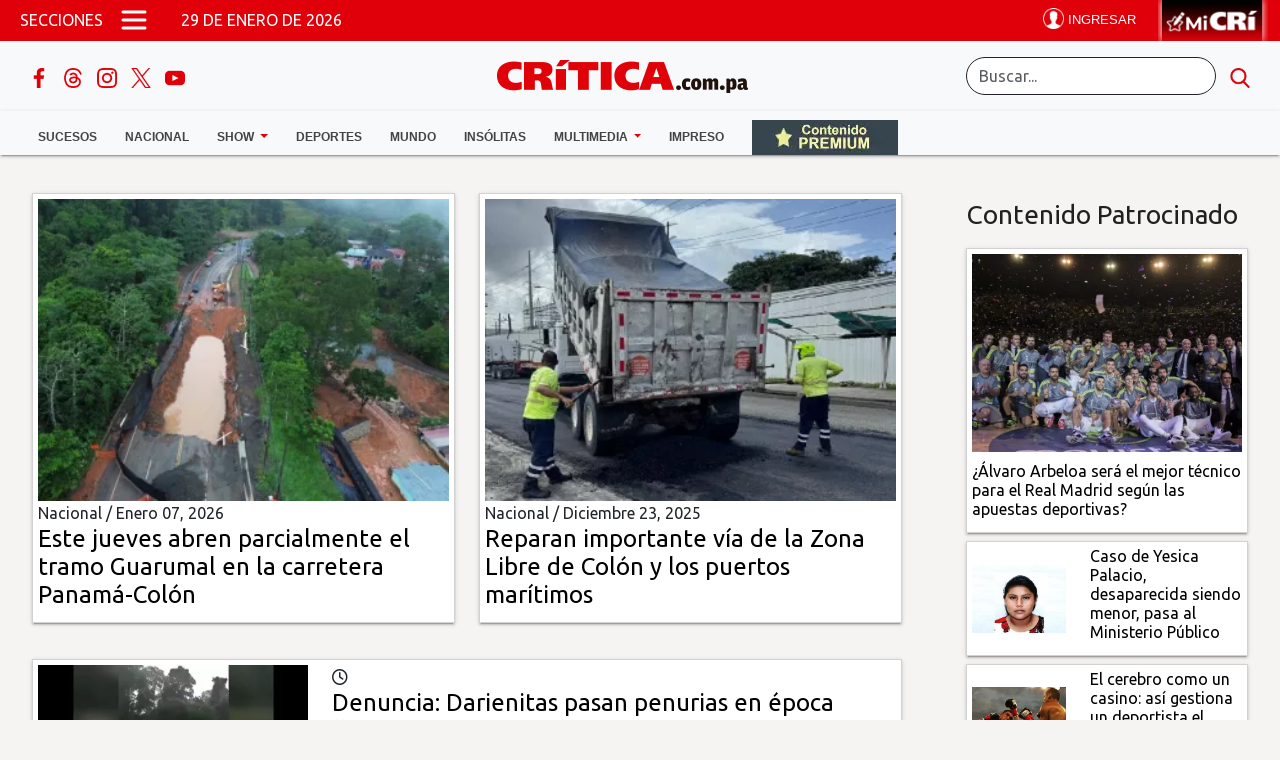

--- FILE ---
content_type: text/html; charset=UTF-8
request_url: https://www.critica.com.pa/temas/carreteras
body_size: 18662
content:
 

                            <!DOCTYPE html>
    <html lang="es" dir="ltr" prefix="og: https://ogp.me/ns#" class="h-100">
    <head>
    <meta charset="utf-8" />
<link rel="canonical" href="http://www.critica.com.pa/temas/carreteras" />
<meta name="Generator" content="Drupal 10 (https://www.drupal.org)" />
<meta name="MobileOptimized" content="width" />
<meta name="HandheldFriendly" content="true" />
<meta name="viewport" content="width=device-width, initial-scale=1.0" />
<link rel="icon" href="/themes/custom/b5subtheme/favicon.ico" type="image/vnd.microsoft.icon" />
<link rel="alternate" type="application/rss+xml" title="" href="http://www.critica.com.pa/xxxtaxonomy/term/141/feed" />

        
    <link rel="preconnect" href="https://securepubads.g.doubleclick.net" crossorigin />
    <link rel="dns-prefetch" href="https://securepubads.g.doubleclick.net" />
    <link rel="preconnect" href="https://www.googletagservices.com" crossorigin />
    <link rel="dns-prefetch" href="https://www.googletagservices.com" />
    <link rel="preconnect" href="https://imasdk.googleapis.com" crossorigin />
    <link rel="dns-prefetch" href="https://imasdk.googleapis.com" />
    <link rel="preload" href="/fonts/fontawesome-6.5.2/css/all.min.css" as="style" />
    <link rel="stylesheet" href="/fonts/fontawesome-6.5.2/css/all.min.css" />
    <link rel="preconnect" href="https://fonts.googleapis.com" crossorigin />
    <link rel="dns-prefetch" href="https://fonts.googleapis.com" />
    <link rel="preconnect" href="https://fonts.gstatic.com" crossorigin />
    <link rel="dns-prefetch" href="https://fonts.gstatic.com" />

    <link rel="preload" href="https://fonts.googleapis.com/css2?family=Raleway:ital,wght@0,100..900;1,100..900&family=Ubuntu+Sans:ital,wght@0,100..800;1,100..800&family=Ubuntu:wght@300;400&display=swap" as="style" />
    <script async src="/libraries/jquery/jquery-3.7.1.min.js" ></script>
    
    <title>carreteras | Critica</title>
        <link href="https://fonts.googleapis.com/css2?family=Raleway:ital,wght@0,100..900;1,100..900&family=Ubuntu+Sans:ital,wght@0,100..800;1,100..800&family=Ubuntu:wght@300;400&display=swap" rel="stylesheet">
    <link rel="stylesheet" href="/libraries/animate_css/animate.min.css" media="print" onload="this.media='all';"/>
    <link rel="stylesheet" media="all" href="/sites/default/files/css/css_bvk5k3Sr280uB3KTKgwX03CHJiyI1-xaGv9Shtg03co.css?delta=0&amp;language=es&amp;theme=b5subtheme&amp;include=eJxlykEKwzAMRNELOfHKB5LTwTVIVvHIKenpW7rN5sODz4sBy1WIVN2DMeVVbjaQ0sB0-EQePk20f35L4arxhCE39Sq6MS7to6Wz4838727-WIovuM8pdg" />
<link rel="stylesheet" media="all" href="/sites/default/files/css/css_3DYFnp9p2z0q-eGty8LRLEjWXouXq2fYsXuhKt5_Pdw.css?delta=1&amp;language=es&amp;theme=b5subtheme&amp;include=eJxlykEKwzAMRNELOfHKB5LTwTVIVvHIKenpW7rN5sODz4sBy1WIVN2DMeVVbjaQ0sB0-EQePk20f35L4arxhCE39Sq6MS7to6Wz4838727-WIovuM8pdg" />


    <div class="contenidomodal-2018"></div>
<div class="cajavacia-2018"></div>
<script>
const w = screen.width;
const site = 'https://critica.com.pa';
const path = window.location.pathname;
const ruta ='//www.critica.com.pa';
const modal = document.querySelector('.contenidomodal-2018');
const opacityBox = document.querySelector('.cajavacia-2018');
const loginButton = document.querySelector('.cr_menuregistro');
//const isPremium = document.querySelector('div[data--premium="true"]');
const showAds = !((document.cookie.includes("gtx8id") || document.referrer.includes("continuar")) && document.referrer.includes('logout') === false); 
/*
const premiumMeta = document.querySelector('meta[name ="node-premium"]');

var isPremium = false;

if(premiumMeta !== null){
	 if( premiumMeta.getAttribute("content")  == 1 ){
		isPremium = true;
	 }
}




const content= {
	category: 		null,
	//isPremium:	 	(isPremium != null) ? true : false,
	isPremium:	 	isPremium,
	contentType: 	'article'
}		
			
const critica = {
	siteName: 		 'Crítica',
	url: 			 'https://critica.com.pa',
	currentPath: 	 (path != null) ? path: '',
	modal: 			 (modal != null) ? modal : '',
    opacityBox:		 (opacityBox != null) ? opacityBox : '',
	device: 		 (screen.width > 800) ? 'desktop' : 'mobile',
    loginButton:	 (loginButton != null) ? loginButton : '',
	content:		 content,
	paywall:		{
		url:'https://suscripcion.critica.com.pa',
		type: (isPremium) ? 'premium' : 'free_access',
		allowedContent: ['article', 'video', 'galeria']

	}, 	
	
}*/
/*console.log(critica);*/
/*
window.paywallConfig = {
	paywallUrl:	diaadia.paywall.url,
	async: true,
	type: diaadia.paywall.type,
	contentType: diaadia.content.contentType,
	cookieDomain: '.diaadia.com.pa', 
	debug: false,
	loginwallLimit: diaadia.content.isPremium ? 0 : 9999999 , 
	paywallLimit: 9999999, 
	category: diaadia.content.category,
	allowedContentTypes: diaadia.paywall.allowedContent
};
     
window.paywall = window.paywall || {};
paywall.queue = window.paywall.queue || [];

(function(d,s,e,t){e=d.createElement(s);e.type='text/java'+s;e.async='async';

	e.src="https://cdn.lavoz.com.ar/sites/default/files/libs/paywall/latest/pw.js";
	e.setAttribute("data-cfasync", "false");
	t=d.getElementsByTagName(s)[0];t.parentNode.insertBefore(e,t);})(document,'script'); */
	
</script>
    

            
<script async="async" src="https://securepubads.g.doubleclick.net/tag/js/gpt.js"></script>
<script  type="text/javascript">
  var googletag = googletag || {};
  googletag.cmd = googletag.cmd || [];
  googletag.cmd.push(function () {
  var REFRESH_KEY = "refresh";
  var REFRESH_VALUE = "true";

  var mapping1 =
  googletag.sizeMapping()
  .addSize([980, 0], [[336, 280],[300, 250],[320, 50],[320, 100],[300, 50],[300, 100],[468, 60],[728,90],[950,100],[300,250],[320,250],[950,90],[950,300],[950,350],[950,100]]) 
  .addSize([640, 0], [[336, 280],[300, 250],[320, 50],[320, 100],[300, 50],[300, 100],[468, 60],[728,90],[950,100],[300,250],[320,250],[950,90],[950,300],[950,350],[950,100]])
  .addSize([336, 0], [[336, 280],[300, 250],[320, 50],[320, 100],[300, 50],[300, 100],[200, 200],[320,250],[240,90],[300,300],[250,250]])
  .addSize([0, 0], [[300,250],[300,50],[300,100],[320,50],[200,200],[320,100],[320,250],[240,90],[300,300],[250,250]])
  .build();

  var mappingSeccionTop =
  googletag.sizeMapping()
  .addSize([980, 200], [[320, 50],[320, 100],[300, 50],[300, 100],[468, 60],[728,90],[950,100],[970,90],[960,90],[950,90],[950,100]]) 
  .addSize([640, 200], [[240, 50],[240, 100],[320, 50],[320, 100],[300, 50],[320, 50],[240,90],[300,300],[200,200],[250,250]])
  .addSize([336, 200], [[240, 50],[240, 100],[320, 50],[320, 100],[300, 50],[320, 50],[240,90],[300,300],[200,200],[250,250]])
  .addSize([0, 0], [])
  .build();

  var mappingFixed =
  googletag.sizeMapping()
  .addSize([980, 200], [[970, 90], [728, 90],[950,90],[950,100],[1000,100],[1100,90]]) 
  .addSize([640, 200], [[240, 50],[240, 100],[320, 50],[320, 100],[300, 50],[320, 50],[240,90],[300,300],[200,200],[250,250]])
  .addSize([336, 200], [[240, 50],[240, 100],[320, 50],[320, 100],[300, 50],[320, 50],[240,90],[300,300],[200,200],[250,250]])
  .addSize([0, 0], [])
  .build();

  var sidebar =
  googletag.sizeMapping()
  .addSize([300, 50], [[300, 250],[320, 50],[300, 600],[300, 50],[300, 100],[336, 280],[320, 50],[320, 100],[240,90],[300,300],[200,200],[250,250]])
  .addSize([0, 0], [])
  .build();

  var despuesdelaprimeranota =
  googletag.sizeMapping()
  .addSize([980, 200], [[970, 90], [728, 90], [970, 250],[970,200],[950,90],[950,300],[950,350],[950,100]]) 
  .addSize([640, 200], [[300, 250],[320, 50],[300, 50],[300, 100],[336, 280],[320, 50],[320, 100],[240,90],[300,300],[200,200],[250,250]])
  .build();

  //start slot declaration  

  googletag.defineSlot('/72673846/critica/top', [[728, 90]], 'div-gpt-ad-1753131277018-0')
    .defineSizeMapping(mappingFixed)
    .setTargeting(REFRESH_KEY, REFRESH_VALUE)
    .setTargeting("refreshed_slot", "false")
    .addService(googletag.pubads());

  googletag.defineSlot('/72673846/critica/leaderboard_1', [[728, 90]], 'div-gpt-ad-1753131285613-0')
    .defineSizeMapping(mappingSeccionTop)
    .setTargeting(REFRESH_KEY, REFRESH_VALUE)
    .setTargeting("refreshed_slot", "false")
    .addService(googletag.pubads());
  googletag.defineSlot('/72673846/critica/leaderboard_2', [[728, 90]], 'div-gpt-ad-1753131286614-0')
    .defineSizeMapping(mapping1)
    .setTargeting(REFRESH_KEY, REFRESH_VALUE)
    .setTargeting("refreshed_slot", "false")
    .addService(googletag.pubads());
  googletag.defineSlot('/72673846/critica/leaderboard_3', [[728, 90]], 'div-gpt-ad-1753131287485-0')
    .defineSizeMapping(mapping1)
    .setTargeting(REFRESH_KEY, REFRESH_VALUE)
    .setTargeting("refreshed_slot", "false")
    .addService(googletag.pubads());
  googletag.defineSlot('/72673846/critica/billboard_1', [[728, 90]], 'div-gpt-ad-1753131288611-0')
    .defineSizeMapping(mapping1)
    .setTargeting(REFRESH_KEY, REFRESH_VALUE)
    .setTargeting("refreshed_slot", "false")
    .addService(googletag.pubads());
  googletag.defineSlot('/72673846/critica/billboard_2', [[728, 90]], 'div-gpt-ad-1753131289478-0')
    .defineSizeMapping(mapping1)
    .setTargeting(REFRESH_KEY, REFRESH_VALUE)
    .setTargeting("refreshed_slot", "false")
    .addService(googletag.pubads());
  googletag.defineSlot('/72673846/critica/billboard_3', [[728, 90]], 'div-gpt-ad-1753131290285-0')
    .defineSizeMapping(mapping1)
    .setTargeting(REFRESH_KEY, REFRESH_VALUE)
    .setTargeting("refreshed_slot", "false")
    .addService(googletag.pubads());

  googletag.defineSlot('/72673846/critica/footer', [[728, 90]], 'div-gpt-ad-1753131290781-0')
    .defineSizeMapping(mappingFixed)
    .setTargeting(REFRESH_KEY, REFRESH_VALUE)
    .setTargeting("refreshed_slot", "false")
    .addService(googletag.pubads());

  googletag.defineSlot('/72673846/critica/box_1', [[728, 90]], 'div-gpt-ad-1753131277991-0')
    .defineSizeMapping(sidebar)
    .setTargeting(REFRESH_KEY, REFRESH_VALUE)
    .setTargeting("refreshed_slot", "false")
    .addService(googletag.pubads());
  googletag.defineSlot('/72673846/critica/box_2', [[728, 90]], 'div-gpt-ad-1753131278267-0')
    .defineSizeMapping(sidebar)
    .setTargeting(REFRESH_KEY, REFRESH_VALUE)
    .setTargeting("refreshed_slot", "false")
    .addService(googletag.pubads());
  googletag.defineSlot('/72673846/critica/bigbox_1', [[728, 90]], 'div-gpt-ad-1753131281826-0')
    .defineSizeMapping(sidebar)
    .setTargeting(REFRESH_KEY, REFRESH_VALUE)
    .setTargeting("refreshed_slot", "false")
    .addService(googletag.pubads());
  //end slot declaration

  //Start refresh
  var SECONDS_TO_WAIT_AFTER_VIEWABILITY = 30;
  googletag
  .pubads()
  .addEventListener("impressionViewable", function (event) {
    var slot = event.slot; 
    if (slot.getTargeting(REFRESH_KEY).indexOf(REFRESH_VALUE) > -1) {
      setTimeout(function () {
        if (slot.getTargeting("refreshed_slot")) {
          slot.setTargeting("refreshed_slot", "true");
        }
        googletag.pubads().refresh([slot]);
      }, SECONDS_TO_WAIT_AFTER_VIEWABILITY * 1000);
    }
  });
  //End refresh

  //Start Lazy Load
  googletag.pubads().enableLazyLoad({
    fetchMarginPercent: 200,
    renderMarginPercent: 200,
    mobileScaling: 2.0,
  });
  //End lazy load

  //key values segmentation  
  googletag.pubads().setTargeting("seccioncr", "carreteras");
  googletag.pubads().collapseEmptyDivs();
  googletag.pubads().setCentering(true);
  googletag.enableServices();

  googletag.pubads().addEventListener('slotRenderEnded', function(event) {
    var slot = event.slot;
    if(event.isEmpty == false){
      var parentElement = document.getElementById(slot.getSlotElementId());
      if(parentElement.getAttribute("id") ==='div-gpt-ad-1706117666131-0'){
        document.querySelector(".publicidad-fixed-bottom").classList.add("active");
        document.getElementById("gtag-close-btn").classList.remove("d-none");
        simulateLoading();
      }
    }
    console.group('Slot', slot.getSlotElementId(), 'finished rendering.');
    // Log details of the rendered ad.
    console.log('Advertiser ID:', event.advertiserId);
    console.log('Campaign ID: ', event.campaignId);
    console.log('Creative ID: ', event.creativeId);
    console.log('Is empty?:', event.isEmpty);
    console.log('Line Item ID:', event.lineItemId);
    console.log('Size:', event.size);
    console.groupEnd();

    if (slot.getSlotElementId() === "div-publicidade-fixorodape" && event.isEmpty) {
      console.log("anchor banner is empty")
    }
  });        

});

//End HEAD code


let counfinish = "no";
  function simulateLoading() {
    var secondsLeft = 10;
    var closeBtnContainer = document.getElementById('gtag-close-btn');
    var countdown = setInterval(function() {
      secondsLeft--;
      if (secondsLeft > 0) {
        counfinish = "no";
        var percentageCompleted = ((20 - secondsLeft) / 20) * 100;
        closeBtnContainer.innerHTML = '<div style="width: 30px; height: 30px; border-radius: 50%; background: conic-gradient(transparent ' + percentageCompleted + '%, #B8C5D9 ' + percentageCompleted + '%); color: #000; display: flex; justify-content: center; align-items: center; position: relative;">' +
        '<div style="position: absolute; top: 50%; left: 50%; transform: translate(-50%, -50%); z-index: 1;">' + secondsLeft + '</div>' +
        '<div class="circle-border"></div>' +
        '</div>';
      } else {
        counfinish = "si";
        clearInterval(countdown);
        //document.querySelector(".publicidad-fixed-bottom").classList.add("d-none");
        closeBtnContainer.innerHTML = '<img alt="close btn" src="https://critica.com.pa/img/close-ad-button.png" width="25px" />';
      }
    }, 1000);
  }

document.addEventListener("DOMContentLoaded", function() {
  var closeButton = document.getElementById("gtag-close-btn");
  var publicidadFixedBottom = document.querySelector(".publicidad-fixed-bottom");
  closeButton.addEventListener("click", function() {
    if(counfinish == "si"){
      publicidadFixedBottom.classList.add("d-none");
    }
  });
});
    </script>




<!-- ITT-->
<script>
document.addEventListener('DOMContentLoaded', function() {
  const ENABLE_CLOSE_MS = 3000;  // desbloqueo del botón cerrar
  const AUTO_CLOSE_MS   = 5000; // cierre automático a los 10s
  let closeTimer = null;
  let enableTimer = null;
  let progressRaf = null;
  let countdownIv = null;
  let startTs = null;

  // --- Estilos para animaciones (se inyectan una sola vez) ---
  (function injectStyles(){
    if (document.getElementById('itt-interstitial-styles')) return;
    const style = document.createElement('style');
    style.id = 'itt-interstitial-styles';
    style.textContent = `
      @keyframes itt-enable-pulse {
        0% { transform: translate(-50%, -50%) scale(1); }
        50% { transform: translate(-50%, -50%) scale(1.1); }
        100% { transform: translate(-50%, -50%) scale(1); }
      }
      @keyframes itt-enable-shake {
        0%,100% { transform: translate(-50%, -50%); }
        20% { transform: translate(calc(-50% + 2px), -50%); }
        40% { transform: translate(calc(-50% - 2px), -50%); }
        60% { transform: translate(calc(-50% + 2px), -50%); }
        80% { transform: translate(calc(-50% - 2px), -50%); }
      }
      .itt-enabled-anim {
        animation: itt-enable-pulse 280ms ease-out 1, itt-enable-shake 340ms ease-in-out 1 120ms;
      }
    `;
    document.head.appendChild(style);
  })();

  const overlay = document.createElement('div');
  overlay.id = 'interstitial-overlay';
  Object.assign(overlay.style, {
    position: 'fixed',
    top: 0, left: 0, width: '100vw', height: '100vh',
    backgroundColor: 'rgba(0,0,0,0.75)',
    backdropFilter: 'blur(6px)',
    display: 'flex', justifyContent: 'center', alignItems: 'center',
    zIndex: '999999', opacity: '0', visibility: 'hidden',
    transition: 'opacity 0.6s ease'
  });

  const container = document.createElement('div');
  container.id = 'interstitial-container';
  Object.assign(container.style, {
    position: 'relative', background: '#fff', borderRadius: '12px',
    overflow: 'hidden', boxShadow: '0 4px 25px rgba(0,0,0,0.4)',
    maxWidth: '90vw', maxHeight: '90vh',
    display: 'flex', justifyContent: 'center', alignItems: 'center',
    transform: 'scale(0.95)', transition: 'transform 0.5s ease'
  });

  // --- Botón de cerrar con anillo y contador ---
  const closeWrap = document.createElement('div');
  Object.assign(closeWrap.style, {
    position: 'absolute', top: '10px', right: '10px',
    width: '44px', height: '44px', zIndex: '1000000'
  });

  const SVG_NS = 'http://www.w3.org/2000/svg';
  const svg = document.createElementNS(SVG_NS, 'svg');
  svg.setAttribute('viewBox', '0 0 44 44');
  svg.setAttribute('width', '44'); svg.setAttribute('height', '44');
  Object.assign(svg.style, { position: 'absolute', top: '0', left: '0' });

  const R = 20, CX = 22, CY = 22, CIRC = 2 * Math.PI * R;

  const track = document.createElementNS(SVG_NS, 'circle');
  track.setAttribute('cx', CX); track.setAttribute('cy', CY); track.setAttribute('r', R);
  track.setAttribute('fill', 'none'); track.setAttribute('stroke', 'rgba(255,255,255,0.35)');
  track.setAttribute('stroke-width', '4');

  const prog = document.createElementNS(SVG_NS, 'circle');
  prog.setAttribute('cx', CX); prog.setAttribute('cy', CY); prog.setAttribute('r', R);
  prog.setAttribute('fill', 'none'); prog.setAttribute('stroke', '#ffffff');
  prog.setAttribute('stroke-width', '4'); prog.setAttribute('stroke-linecap', 'round');
  prog.setAttribute('transform', `rotate(-90 ${CX} ${CY})`);
  prog.style.strokeDasharray = String(CIRC);
  prog.style.strokeDashoffset = String(CIRC);

  svg.appendChild(track); svg.appendChild(prog);

  const closeBtn = document.createElement('button');
  closeBtn.setAttribute('aria-label', 'Cerrar interstitial');
  closeBtn.disabled = true;
  Object.assign(closeBtn.style, {
    position: 'absolute', top: '50%', left: '50%',
    transform: 'translate(-50%, -50%)',
    background: 'rgba(0,0,0,0.75)', color: '#fff',
    border: 'none', borderRadius: '50%', width: '32px', height: '32px',
    cursor: 'not-allowed', fontSize: '14px', lineHeight: '32px',
    textAlign: 'center', transition: 'background 0.3s ease, opacity 0.3s ease',
    opacity: '0.9'
  });
  closeBtn.textContent = '5';

  closeWrap.appendChild(svg);
  closeWrap.appendChild(closeBtn);

  function enableCloseButton() {
    closeBtn.disabled = false;
    closeBtn.style.cursor = 'pointer';
    closeBtn.textContent = 'X';
    closeBtn.title = 'Cerrar';

    // Cambiar color del anillo a verde
    prog.setAttribute('stroke', '#2ecc71'); // verde
    track.setAttribute('stroke', 'rgba(46, 204, 113, 0.25)');

    // Animación de activación (pulse + shake)
    closeBtn.classList.add('itt-enabled-anim');
    // quitar la clase cuando termine para no reanimar en hover
    setTimeout(() => closeBtn.classList.remove('itt-enabled-anim'), 800);

    document.addEventListener('keydown', escListener);
  }

  function updateProgress() {
    const now = performance.now();
    const elapsed = now - startTs;
    const p = Math.min(1, elapsed / ENABLE_CLOSE_MS);
    const offset = CIRC * (1 - p);
    prog.style.strokeDashoffset = String(offset);
    if (p < 1) progressRaf = requestAnimationFrame(updateProgress);
  }

  function startCountdown() {
    countdownIv = setInterval(() => {
      const now = performance.now();
      const remainingMs = Math.max(0, ENABLE_CLOSE_MS - (now - startTs));
      const remainingSec = Math.ceil(remainingMs / 1000);
      if (closeBtn.disabled) closeBtn.textContent = String(remainingSec);
      if (remainingMs <= 0) { clearInterval(countdownIv); countdownIv = null; }
    }, 200);
  }

  function startProgress() {
    startTs = performance.now();
    progressRaf = requestAnimationFrame(updateProgress);
    startCountdown();
    enableTimer = setTimeout(enableCloseButton, ENABLE_CLOSE_MS);
  }

  function stopProgress() {
    if (progressRaf) cancelAnimationFrame(progressRaf);
    progressRaf = null;
    if (enableTimer) clearTimeout(enableTimer);
    enableTimer = null;
    if (countdownIv) clearInterval(countdownIv);
    countdownIv = null;
  }

  function closeOverlay() {
    if (closeTimer) { clearTimeout(closeTimer); closeTimer = null; }
    stopProgress();
    overlay.style.opacity = '0';
    container.style.transform = 'scale(0.95)';
    document.body.style.overflow = '';
    setTimeout(() => overlay.remove(), 600);
    document.removeEventListener('keydown', escListener);
  }

  const escListener = (e) => {
    if (!closeBtn.disabled && e.key === 'Escape') closeOverlay();
  };

  closeBtn.addEventListener('click', () => {
    if (!closeBtn.disabled) closeOverlay();
  });

  // --- Slot del anuncio ---
  const adDiv = document.createElement('div');
  adDiv.id = 'div-gpt-ad-1761844628467-0';
  Object.assign(adDiv.style, {
    minWidth: '320px', minHeight: '480px',
    display: 'flex', justifyContent: 'center', alignItems: 'center'
  });

  container.appendChild(closeWrap);
  container.appendChild(adDiv);
  overlay.appendChild(container);
  document.body.appendChild(overlay);

  // --- GPT ---
  window.googletag = window.googletag || {cmd: []};
  googletag.cmd.push(function() {
    const interstitialMapping = googletag.sizeMapping()
      .addSize([1024, 600], [[800, 600], [800, 800], [1290, 1024]])
      .addSize([768, 500], [[336, 280], [320, 480]])
      .addSize([0, 0],     [[320, 480], [336, 280], [1, 1]])
      .build();

    const slot = googletag.defineSlot(
      '/72673846/RichMedia/ITT_critica',
      [[1,1],[320,480],[336,280],[800,600],[800,800],[1290,1024]],
      'div-gpt-ad-1761844628467-0'
    ).defineSizeMapping(interstitialMapping)
     .addService(googletag.pubads());

    googletag.pubads().enableSingleRequest();
    googletag.enableServices();

    googletag.pubads().addEventListener('slotRenderEnded', function(event) {
      if (event.slot !== slot) return;

      if (event.isEmpty) {
        overlay.remove();
        return;
      }

      const sz = event.size || event.creativeSize || [];
      const isPixel = Array.isArray(sz) && sz[0] === 1 && sz[1] === 1;
      if (isPixel) { overlay.remove(); return; }

      overlay.style.visibility = 'visible';
      requestAnimationFrame(() => {
        overlay.style.opacity = '1';
        container.style.transform = 'scale(1)';
      });

      document.body.style.overflow = 'hidden';

      // Iniciar progreso (5s) y cierre auto (10s)
      startProgress();
      closeTimer = setTimeout(closeOverlay, AUTO_CLOSE_MS);
    });

    googletag.display('div-gpt-ad-1761844628467-0');
  });
});
</script>        <script type="text/javascript">
  window._taboola = window._taboola || [];
  _taboola.push({category:'auto'});
  !function (e, f, u, i) {
    if (!document.getElementById(i)){
      e.async = 1;
      e.src = u;
      e.id = i;
      f.parentNode.insertBefore(e, f);
    }
  }(document.createElement('script'),
  document.getElementsByTagName('script')[0],
  '//cdn.taboola.com/libtrc/epasa-critica/loader.js',
  'tb_loader_script');
  if(window.performance && typeof window.performance.mark == 'function')
    {window.performance.mark('tbl_ic');}
</script>       
      <script> var  avisosPermitidos ="todos"; </script>
      <!-- Google tag (gtag.js) -->
      <script async src="https://www.googletagmanager.com/gtag/js?id=G-139SKHEPVB"></script>
      <script>
        window.dataLayer = window.dataLayer || [];
        function gtag(){dataLayer.push(arguments);}
        gtag('js', new Date());
        gtag('config', 'G-139SKHEPVB', { 'cookie_domain': 'critica.com.pa' });
        const reg_user_id = localStorage.getItem('reg_user_id');
        if( reg_user_id ){
          gtag('set', {'user_id': reg_user_id });
        }
      </script>
      <style>.menuregistro {z-index: 9999;position: relative;height: 0;}iframe#perfil {height: 30px;}</style>
      
      </head>

      <body class="path-taxonomy   xd-flex xflex-column xh-100" >
      <script async src="https://ejs.mowplayer.com/js/player/mR5LMCoNLt.js"></script>
      <div class="visually-hidden-focusable skip-link p-3 container">
      <a href="#main-content" class="p-2">
      Pasar al contenido principal
      </a>
      </div>
      
        <div class="container-fluid g-0" >
    

<header role="banner">
    <div class="region region-header">
    <div id="block-b5subtheme-admanagersecciontop" class="block block-block-content block-block-content9c678db2-de8e-415f-b18e-507fd12fc4d2">
  
    
      
            <div class="clearfix text-formatted field field--name-body field--type-text-with-summary field--label-hidden field__item"><div class="text-center m-auto goads"><div id="div-gpt-ad-1707427642789-0"><script>
    googletag.cmd.push(function() { googletag.display('div-gpt-ad-1707427642789-0'); });
  </script></div></div></div>
      
  </div>

  </div>

  </header>
<nav class="navbar navbar-light bg-light flex-column py-0 cr_main-menu fixed-top">
    <div class="container-fluid d-flex justify-content-between align-items-center text-white bg-primary menu-top cr_menu_">
        <div class="d-flex align-items-center col-8">
            <span class="ms-2 text-uppercase d-none d-md-block">Secciones</span>
            <button class="navbar-toggler collapsed px-3" type="button" id="toggleButton" aria-label="Open menú">
                <span class="navbar-toggler-icon"></span>
            </button>
            <a href="/" aria-label="Ir al inicio de Crítica">
                <img src="/D10/icons/logo-CRI-mobile.png" alt="logo crítica" class="cr_logo_mobile hide-on-mobil d-md-none">
                <img src="/D10/icons/logo-CRI-mobile-red.png" alt="logo crítica" class="cr_logo_mobile2 d-block d-md-none">
            </a>
            <span class="ms-3 d-none d-md-block" id="currentDate"></span>
            <div class="hide-on-mobil d-md-none menu_page_title">
             / carreteras 
             
            </div>
        </div>
        <div class="d-flex justify-content-end align-items-center col-4">
            <div class="me-3 cr_login-item">
                <div class="menuregistro"><div class="perfilnew "></div></div>
                            </div>
            <div>
                <a href="/">
                    <img src="/D10/icons/mi-cri-con-fondo.png" alt="mi crítica" class="d-none d-md-block" width="138" height="138" style="width: 100%; height: auto;">
                    <img src="/D10/icons/mi-cr-movil-138.webp" alt="mi crítica" class="d-block d-md-none" height="138px" width="138px" style=" width: auto; height: 46px;">
                </a>
            </div>
        </div>
    </div>

    <div class="container-fluid d-none d-md-flex justify-content-between align-items-center my-3 cr_menu_middle row">
        <div class="cr_menu-icons col-3">
            <!-- Social Media Icons -->
            <a href="https://www.facebook.com/CriticaPanama" target="_blank" rel="noopener noreferrer" title="Facebook" alt="Facebook"> 
                <img src="/img/cr-facebook.png" alt="Facebook Crítica" class="social-thumbs" width="20px" height="20px">
            </a>
            <a href="https://www.threads.net/@criticapa02" target="_blank" rel="noopener noreferrer" title="Threads" alt="Threads"> 
                <img src="/img/cr-threads.png" alt="Threads Crítica" class="social-thumbs" width="20px" height="20px">
            </a>
            <a href="https://www.instagram.com/criticapa02/" target="_blank" rel="noopener noreferrer" title="Instagram" alt="Instagram">
                <img src="/img/cr_instagram.png" alt="Instagram Crítica" class="social-thumbs" width="20px" height="20px">
            </a>
            <a href="https://twitter.com/@Criticaenlinea" target="_blank" rel="noopener noreferrer" title="X Crítica" alt="X Crítica">
                <img src="/img/cr_twitter.png" alt="X Crítica" class="social-thumbs" width="20px" height="20px">
            </a>
            <a href="https://www.youtube.com/user/diariolacritica" target="_blank" rel="noopener noreferrer" title="Youtube" alt="Youtube">
                <img src="/img/cr_youtube.png" alt="YouTube Crítica" class="social-thumbs" width="20px" height="20px">
            </a>
        </div>
        <div class="col-6 text-center">
                        <a class="navbar-brand" href="/" aria-label="Ir al inicio de Crítica">
                <img src="/D10/icons/logo%20portalogo-cri-desktop.png" alt="Logo">
            </a>
        </div>
        <div class="cr_search-section col-3">
            <form class="d-flex" action="/content/buscador">
                <input value="006265388743205756159:ft4ci1vxeig" name="cx" type="hidden">
                <input value="FORID:11" name="cof" type="hidden">
                <input class="form-control me-2" type="search" placeholder="Buscar..." aria-label="Buscar" id="q2" name="string">
                <button type="submit" aria-label="search button"><img src="/img/search.png" alt="Búscar" class="social-thumbs" width="20px" height="20px"></button>
            </form>
        </div>
    </div>
    <div class="cr-menu-box container-fluid d-none d-md-block" id="menu-box-d">
        <div class="container mt-2" id="menu-box-container">
            <ul class="nav justify-content-left cr_desktop-links">
                <li class="nav-item">
                    <a class="nav-link text-dark text-uppercase" aria-current="page" href="/sucesos">Sucesos</a>
                </li>
                <li class="nav-item">
                  <a class="nav-link " href="/nacional" id="navbarDropdown" role="button"  aria-expanded="false">
                    Nacional
                </a>
                <!--ul class="dropdown-menu" aria-labelledby="navbarDropdown">
                    <li><a class="dropdown-item" href="/nacional/provincias">Provincias</a></li>
                    <li><a class="dropdown-item" href="/nacional/opinion">Opinión</a></li>
                    <li><a class="dropdown-item" href="/nacional/whatsappcri">Whatsappcri</a></li>
                </ul-->
            </li>
            <li class="nav-item dropdown">
              <a class="nav-link dropdown-toggle" href="/show" id="navbarDropdown" role="button"  aria-expanded="false">
                Show
            </a>
            <ul class="dropdown-menu" aria-labelledby="navbarDropdown">
                <li><a class="dropdown-item" href="/vida">Vida</a></li>
            </ul>
        </li>
        <li class="nav-item">
            <a class="nav-link text-dark text-uppercase" href="/deportes">Deportes</a>
        </li>
        <li class="nav-item">
            <a class="nav-link text-dark text-uppercase" href="/mundo">Mundo</a>
        </li>
        <!--li class="nav-item">
            <a class="nav-link text-dark text-uppercase" href="/nacional/whatsappcri">Whatsappcri</a>
        </li-->
        <li class="nav-item">
            <a class="nav-link text-dark text-uppercase" href="/insolitas">Insólitas</a>
        </li>
        <li class="nav-item dropdown">
          <a class="nav-link dropdown-toggle" href="#" id="navbarDropdown" role="button" data-bs-toggle="dropdown" aria-expanded="false">
             Multimedia
         </a>
         <ul class="dropdown-menu" aria-labelledby="navbarDropdown">
            <li><a class="dropdown-item" href="/fotogalerias">Fotogalerías</a></li>
            <li><a class="dropdown-item" href="/videos">Videos</a></li>
        </ul>
    </li>
    <li class="nav-item">
        <a class="nav-link text-dark text-uppercase" href="/impreso">Impreso</a>
    </li>
    <li class="nav-item">
        <a class="nav-link text-dark text-uppercase" href="/contenido-premium">
            <img src="/D10/icons/contenido-premium-logo.webp" alt="Crítica Contenido Premium">
        </a>
    </li>
</ul>
</div>
</div>

<div id="sidenav" class="sidenav">
    <ul class="nav flex-column">
    <li class="nav-item sidenav-close-btn">
        <span onclick="closeSideNav()"><img src="/img/cerrar.png" alt="close" width="20px" height="20px" loading="lazy"></span>
    </li>
    <li class="nav-item">
        <div class="cr_search-section nav-link search_mobile">
            <form class="d-flex" action="/content/buscador">
                <input value="006265388743205756159:ft4ci1vxeig" name="cx" type="hidden">
                <input value="FORID:11" name="cof" type="hidden">
                <input class="form-control me-2" type="search" placeholder="Buscar contenido" aria-label="Buscar" id="qq">
                <button type="submit"><span>buscar</span></button>
            </form>
        </div>
    </li>
        <li class="nav-item">
            <a class="nav-link" aria-current="page" href="/sucesos">Sucesos</a>
        </li>
        <li class="nav-item">
            <div class="row align-items-center">
                  <div class="col-8">
                    <a class="nav-link d-flex justify-content-between align-items-center" href="/nacional">
                      Nacional
                    </a>
                  </div>
                  <button class="col-4 text-center border-0 bg-white" data-bs-toggle="collapse" data-bs-target="#collapseMenu1" aria-expanded="false" aria-controls="collapseMenu1" aria-label="Mostrar u ocultar menú">
                    <img src="/img/down-arrows.png" alt="open" width="30px" heigth="30px" class="collapse-arrows">
                  </button>
                </div>

            <div id="collapseMenu1" class="collapse px-3" style="background-color: #efefef;">
                <ul class="nav flex-column">
                    <li class="nav-item"><a class="nav-link" href="/nacional/provincias">Provincias</a></li>
                    <li class="nav-item"><a class="nav-link" href="/nacional/opinion">Opinión</a></li>
                    <li class="nav-item"><a class="nav-link" href="/nacional/whatsappcri">WhatsappCri</a></li>
                </ul>
            </div>
        </li>
        <li class="nav-item">
            <a class="nav-link" aria-current="page" href="/politica">Política</a>
        </li>
        <li class="nav-item">
            <div class="row align-items-center">
                <div class="col-8">
                    <a class="nav-link d-flex justify-content-between align-items-center" href="/show">
                      Show
                    </a>
                </div>
                <button class="col-4 text-center bg-white border-0" data-bs-toggle="collapse" data-bs-target="#collapseMenu2" aria-expanded="false" aria-controls="collapseMenu2" aria-label="Mostrar u ocultar menú vida">
                    <img src="/img/down-arrows.png" alt="open" width="30px" heigth="30px" class="collapse-arrows">
                </button>
            </div>
            <div id="collapseMenu2" class="collapse px-3" style="background-color: #efefef;">
                <ul class="nav flex-column">
                    <li class="nav-item"><a class="nav-link" href="/vida">Vida</a></li>
                </ul>
            </div>
        </li>
        <li class="nav-item">
            <a class="nav-link" aria-current="page" href="/deportes">Deportes</a>
        </li>
        <li class="nav-item">
            <a class="nav-link" aria-current="page" href="/mundo">Mundo</a>
        </li>
        <li class="nav-item">
            <a class="nav-link" aria-current="page" href="/insolitas">Insólitas</a>
        </li>
        <li class="nav-item">
            <div class="row align-items-center">
                <div class="col-8">
                    <a class="nav-link d-flex justify-content-between align-items-center" href="#">
                      Multimedia
                    </a>
                </div>
                <button class="col-4 text-center bg-white border-0" data-bs-toggle="collapse" data-bs-target="#collapseMenu3" aria-expanded="false" aria-controls="collapseMenu3" aria-label="Mostrar u ocultar menú multimedia">
                    <img src="/img/down-arrows.png" alt="open" width="30px" heigth="30px" class="collapse-arrows">
                </button>
            </div>
            <div id="collapseMenu3" class="collapse px-3" style="background-color: #efefef;">
                <ul class="nav flex-column">
                    <li class="nav-item"><a class="nav-link" href="/fotogalerias">Fotogalerías</a></li>
                    <li class="nav-item"><a class="nav-link" href="/videos">Videos</a></li>
                </ul>
            </div>
        </li>
        <li class="nav-item">
            <a class="nav-link " aria-current="page" href="/impreso">Impreso</a>
        </li>
        <li class="nav-item">
        <a class="nav-link text-dark text-uppercase" href="/contenido-premium">
            <img src="/D10/icons/contenido-premium-logo.webp" alt="Crítica Contenido Premium">
        </a>
    </li>
    </ul>
</div>

</nav>

<div id="backdrop" class="backdrop"></div>    
<div class="banner row">
  
</div>
<main role="main" class='  '>
  <a id="main-content" tabindex="-1"></a>
  
  
  
  <div class="container">
            <div class="region region-breadcrumb">
    <div data-drupal-messages-fallback class="hidden"></div>

  </div>

        <div class="row">
            <div class="cr_72p order-1 order-lg-2 col-12 col-lg-9">
          <div class="region region-content">
    <div id="block-b5subtheme-content" class="block block-system block-system-main-block">
  
    
      <div class="views-element-container"><style>
  @media screen and (min-width: 900px){
    .region.region-sidebar-second {
      height: 100%;
    }
    div#block-admanagerseccion2-sidebar,
    div#block-admanagernota3-sidebar {
      position: sticky;
      top: 15%;
    }
  }
</style>

<div class="container temas-page view view-taxonomy-term view-id-taxonomy_term view-display-id-page_1 js-view-dom-id-3bffd5ef9e0efa0143debe93b5b9212f60cf9856b30b321a022751ae4ebf615e">
  
    
      <div class="view-header">
      <div class="view view-taxonomy-term view-id-taxonomy_term view-display-id-block_1 js-view-dom-id-603fa1f6626c98f243e7077572b3fe7732c687c16e5770451ea581715e774f92">
  
    
      
      <div class="view-content row">
        <div class="col-12 col-md-6 temas-items-nota">
  <div class="card hover-effect my-2">
  <div class="row">
    <div class="col-12 ">
      <a href="/nacional/este-jueves-abren-parcialmente-el-tramo-guarumal-en-la-carretera-panama-colon-502522">
          <img loading="eager" src="/sites/default/files/styles/home_secciones_320x235/public/imagenes/2026/01/07/colon-carretera-apertura.jpg.webp?itok=uDoITmRa" width="320" height="235" alt="La zona tendrá señalización vial adecuada y la presencia de agentes de la ATTT y de la Policía del Tránsito." class="img-fluid image-style-home-secciones-320x235" />



      </a>
    </div>
    <div class="col-12 ">
      <div class="date-top d-flex">
        <div>Nacional / <time datetime="2026-01-07T15:03:58Z" class="datetime">Enero 07, 2026</time>
</div>

      </div>
      <div class="article-body">
        <a href="/nacional/este-jueves-abren-parcialmente-el-tramo-guarumal-en-la-carretera-panama-colon-502522">
          <h3 class="section-title h4">
            Este jueves abren parcialmente el tramo Guarumal en la carretera Panamá-Colón
          </h3>
        </a>
    </div>
    </div>
  </div>
  </div>
</div>  <div class="col-12 col-md-6 temas-items-nota">
  <div class="card hover-effect my-2">
  <div class="row">
    <div class="col-12 ">
      <a href="/nacional/reparan-importante-de-la-zona-libre-de-colon-y-los-puertos-maritimos-501867">
          <img loading="eager" src="/sites/default/files/styles/home_secciones_320x235/public/imagenes/2025/12/23/colon-calles-zonalibre.jpg.webp?itok=WxUKuYXP" width="320" height="235" alt="Pronto que se estarán colocando aproximadamente 180 toneladas de asfalto, como parte del plan de mantenimiento y rehabilitación vial." class="img-fluid image-style-home-secciones-320x235" />



      </a>
    </div>
    <div class="col-12 ">
      <div class="date-top d-flex">
        <div>Nacional / <time datetime="2025-12-23T14:05:14Z" class="datetime">Diciembre 23, 2025</time>
</div>

      </div>
      <div class="article-body">
        <a href="/nacional/reparan-importante-de-la-zona-libre-de-colon-y-los-puertos-maritimos-501867">
          <h3 class="section-title h4">
            Reparan importante vía de la Zona Libre de Colón y los puertos marítimos
          </h3>
        </a>
    </div>
    </div>
  </div>
  </div>
</div>
    </div>
  
          </div>

    </div>
            <div class="view-content row">
                    <div class="cell small-12 medium-12 large-12 col-12 secciones-items-nota">
  <div class="card hover-effect my-2">
    <div class="grid-x row">
      <div class="cell small-5 medium-4 col-5 col-md-4">
        <a href="/whatsappcri/denuncia-darienitas-pasan-penurias-en-epoca-lluviosa-video-403198">
            <img loading="lazy" src="/sites/default/files/styles/home_secciones_320x235/public/imagenes/2021/05/04/darien.png.webp?itok=wanpiRMX" width="320" height="235" alt="La gente debe ayudar a los vehículos para que no sean arrastrados por la corriente." class="img-fluid image-style-home-secciones-320x235" />



        </a>
      </div>
      <div class="cell small-7 medium-8 col-7 col-md-8">
        <div class="date-top hide-for-small-only d-none d-md-block">
          <i class="fa fa-regular fa-clock "> </i>
        </div>
        <div class="article-body">
          <a href="/whatsappcri/denuncia-darienitas-pasan-penurias-en-epoca-lluviosa-video-403198">
            <h3 class="section-title h4">
              Denuncia: Darienitas pasan penurias en época lluviosa (Video)
            </h3>
          </a>
          <p class="text-bold hide-for-small-only d-none d-md-block">
            
          </p>

        </div>
      </div>
    </div>
  </div>
</div> 
                  <div class="col-12">
            <!-- /72673846/critica/leaderboard_1 -->
<div class="text-center m-auto goads py-3">
<div id='div-gpt-ad-1753131285613-0' style='min-width: 300px; min-height: 100px;' class="ad-slot-250-M ad-slot-100-D">
  <script>
    googletag.cmd.push(function() { googletag.display('div-gpt-ad-1753131285613-0'); });
  </script>
</div>
</div>



          </div>
                                                                      <div class="cell small-12 medium-12 large-12 col-12 secciones-items-nota">
  <div class="card hover-effect my-2">
    <div class="grid-x row">
      <div class="cell small-5 medium-4 col-5 col-md-4">
        <a href="/provincias/colapsa-carretera-en-chiriqui-404569">
            <img loading="lazy" src="/sites/default/files/styles/home_secciones_320x235/public/imagenes/2021/05/27/1_22.jpg.webp?itok=dzHpkeo9" width="320" height="235" class="img-fluid image-style-home-secciones-320x235" />



        </a>
      </div>
      <div class="cell small-7 medium-8 col-7 col-md-8">
        <div class="date-top hide-for-small-only d-none d-md-block">
          <i class="fa fa-regular fa-clock "> </i>
        </div>
        <div class="article-body">
          <a href="/provincias/colapsa-carretera-en-chiriqui-404569">
            <h3 class="section-title h4">
              Colapsa carretera en Chiriquí 
            </h3>
          </a>
          <p class="text-bold hide-for-small-only d-none d-md-block">
            
          </p>

        </div>
      </div>
    </div>
  </div>
</div> 
                          <div class="col-12">
            <!-- /72673846/critica/leaderboard_2 -->
<div class="text-center m-auto goads py-3">
<div id='div-gpt-ad-1753131286614-0' style='min-width: 300px; min-height: 100px;' class="ad-slot-250-M ad-slot-100-D">
  <script>
    googletag.cmd.push(function() { googletag.display('div-gpt-ad-1753131286614-0'); });
  </script>
</div>
</div>          </div>
                                                              <div class="cell small-12 medium-12 large-12 col-12 secciones-items-nota">
  <div class="card hover-effect my-2">
    <div class="grid-x row">
      <div class="cell small-5 medium-4 col-5 col-md-4">
        <a href="/provincias/comunidades-de-santa-fe-y-calobre-estan-incomunicadas-por-deslizamientos-411105">
            <img loading="lazy" src="/sites/default/files/styles/home_secciones_320x235/public/imagenes/2021/09/09/deslizamientos_0.jpg.webp?itok=l4aa_22x" width="320" height="235" class="img-fluid image-style-home-secciones-320x235" />



        </a>
      </div>
      <div class="cell small-7 medium-8 col-7 col-md-8">
        <div class="date-top hide-for-small-only d-none d-md-block">
          <i class="fa fa-regular fa-clock "> </i>
        </div>
        <div class="article-body">
          <a href="/provincias/comunidades-de-santa-fe-y-calobre-estan-incomunicadas-por-deslizamientos-411105">
            <h3 class="section-title h4">
              Comunidades de  Santa Fe y Calobre están incomunicadas por deslizamientos
            </h3>
          </a>
          <p class="text-bold hide-for-small-only d-none d-md-block">
            
          </p>

        </div>
      </div>
    </div>
  </div>
</div> 
                                                                      <div class="cell small-12 medium-12 large-12 col-12 secciones-items-nota">
  <div class="card hover-effect my-2">
    <div class="grid-x row">
      <div class="cell small-5 medium-4 col-5 col-md-4">
        <a href="/provincias/indigenas-protestan-para-exigir-reparacion-de-carretera-411789">
            <img loading="lazy" src="/sites/default/files/styles/home_secciones_320x235/public/imagenes/2021/09/20/via_1.jpg.webp?itok=gX_tFUUP" width="320" height="235" class="img-fluid image-style-home-secciones-320x235" />



        </a>
      </div>
      <div class="cell small-7 medium-8 col-7 col-md-8">
        <div class="date-top hide-for-small-only d-none d-md-block">
          <i class="fa fa-regular fa-clock "> </i>
        </div>
        <div class="article-body">
          <a href="/provincias/indigenas-protestan-para-exigir-reparacion-de-carretera-411789">
            <h3 class="section-title h4">
              Indígenas protestan para exigir reparación de carretera
            </h3>
          </a>
          <p class="text-bold hide-for-small-only d-none d-md-block">
            
          </p>

        </div>
      </div>
    </div>
  </div>
</div> 
                                  <div class="col-12">
            <!-- /72673846/critica/leaderboard_3 -->
<div class="text-center m-auto goads py-3">
<div id='div-gpt-ad-1753131287485-0' style='min-width: 300px; min-height: 250px;'>
  <script>
    googletag.cmd.push(function() { googletag.display('div-gpt-ad-1753131287485-0'); });
  </script>
</div>
</div>          </div>
                                                      <div class="cell small-12 medium-12 large-12 col-12 secciones-items-nota">
  <div class="card hover-effect my-2">
    <div class="grid-x row">
      <div class="cell small-5 medium-4 col-5 col-md-4">
        <a href="/nacional/indigenas-vuelven-cerrar-panamericana-para-exigir-construccion-de-carretera-412636">
            <img loading="lazy" src="/sites/default/files/styles/home_secciones_320x235/public/imagenes/2021/10/04/cierre_27.jpg.webp?itok=pSHooqfo" width="320" height="235" class="img-fluid image-style-home-secciones-320x235" />



        </a>
      </div>
      <div class="cell small-7 medium-8 col-7 col-md-8">
        <div class="date-top hide-for-small-only d-none d-md-block">
          <i class="fa fa-regular fa-clock "> </i>
        </div>
        <div class="article-body">
          <a href="/nacional/indigenas-vuelven-cerrar-panamericana-para-exigir-construccion-de-carretera-412636">
            <h3 class="section-title h4">
              Indígenas vuelven a cerrar Panamericana para exigir construcción de carretera
            </h3>
          </a>
          <p class="text-bold hide-for-small-only d-none d-md-block">
            
          </p>

        </div>
      </div>
    </div>
  </div>
</div> 
                                                                      <div class="cell small-12 medium-12 large-12 col-12 secciones-items-nota">
  <div class="card hover-effect my-2">
    <div class="grid-x row">
      <div class="cell small-5 medium-4 col-5 col-md-4">
        <a href="/nacional/cierre-en-nata-para-exigir-carreteras-agua-y-buen-sistema-de-alcantarillados-413535">
            <img loading="lazy" src="/sites/default/files/styles/home_secciones_320x235/public/imagenes/2021/10/18/nata_2.jpg.webp?itok=lVL0i-Dq" width="320" height="235" class="img-fluid image-style-home-secciones-320x235" />



        </a>
      </div>
      <div class="cell small-7 medium-8 col-7 col-md-8">
        <div class="date-top hide-for-small-only d-none d-md-block">
          <i class="fa fa-regular fa-clock "> </i>
        </div>
        <div class="article-body">
          <a href="/nacional/cierre-en-nata-para-exigir-carreteras-agua-y-buen-sistema-de-alcantarillados-413535">
            <h3 class="section-title h4">
              Cierre en Natá para exigir carreteras, agua y buen sistema de alcantarillados 
            </h3>
          </a>
          <p class="text-bold hide-for-small-only d-none d-md-block">
            
          </p>

        </div>
      </div>
    </div>
  </div>
</div> 
                                          <div class="col-12">
            <!-- /72673846/critica/billboard_1 -->
<div class="text-center m-auto goads py-3">
<div id='div-gpt-ad-1753131288611-0' style='min-width: 300px; min-height: 250px;'>
  <script>
    googletag.cmd.push(function() { googletag.display('div-gpt-ad-1753131288611-0'); });
  </script>
</div>
</div>
          </div>
                                              <div class="cell small-12 medium-12 large-12 col-12 secciones-items-nota">
  <div class="card hover-effect my-2">
    <div class="grid-x row">
      <div class="cell small-5 medium-4 col-5 col-md-4">
        <a href="/nacional/los-huecos-de-la-pandemia-417183">
            <img loading="lazy" src="/sites/default/files/styles/home_secciones_320x235/public/imagenes/2021/12/16/foto_portada_del_reportaje.png.webp?itok=GIEpMgBq" width="320" height="235" class="img-fluid image-style-home-secciones-320x235" />



        </a>
      </div>
      <div class="cell small-7 medium-8 col-7 col-md-8">
        <div class="date-top hide-for-small-only d-none d-md-block">
          <i class="fa fa-regular fa-clock "> </i>
        </div>
        <div class="article-body">
          <a href="/nacional/los-huecos-de-la-pandemia-417183">
            <h3 class="section-title h4">
              LOS HUECOS DE LA PANDEMIA
            </h3>
          </a>
          <p class="text-bold hide-for-small-only d-none d-md-block">
            
          </p>

        </div>
      </div>
    </div>
  </div>
</div> 
                                                                      <div class="cell small-12 medium-12 large-12 col-12 secciones-items-nota">
  <div class="card hover-effect my-2">
    <div class="grid-x row">
      <div class="cell small-5 medium-4 col-5 col-md-4">
        <a href="/insolitas/mujer-recorre-las-carreteras-para-comerse-los-animales-atropellados-417345">
            <img loading="lazy" src="/sites/default/files/styles/home_secciones_320x235/public/imagenes/2021/12/18/0_pay-woman-eats-roadkill.jpg.webp?itok=2s94RoBU" width="320" height="235" class="img-fluid image-style-home-secciones-320x235" />



        </a>
      </div>
      <div class="cell small-7 medium-8 col-7 col-md-8">
        <div class="date-top hide-for-small-only d-none d-md-block">
          <i class="fa fa-regular fa-clock "> </i>
        </div>
        <div class="article-body">
          <a href="/insolitas/mujer-recorre-las-carreteras-para-comerse-los-animales-atropellados-417345">
            <h3 class="section-title h4">
              Mujer recorre las carreteras para comerse a los animales atropellados
            </h3>
          </a>
          <p class="text-bold hide-for-small-only d-none d-md-block">
            
          </p>

        </div>
      </div>
    </div>
  </div>
</div> 
                                                  <div class="col-12">
            <!-- /72673846/critica/billboard_2 -->
<div class="text-center m-auto goads py-3">
<div id='div-gpt-ad-1753131289478-0' style='min-width: 300px; min-height: 250px;'>
  <script>
    googletag.cmd.push(function() { googletag.display('div-gpt-ad-1753131289478-0'); });
  </script>
</div>
</div>

          </div>
                                      <div class="cell small-12 medium-12 large-12 col-12 secciones-items-nota">
  <div class="card hover-effect my-2">
    <div class="grid-x row">
      <div class="cell small-5 medium-4 col-5 col-md-4">
        <a href="/sucesos/fatal-4-muertos-en-las-carreteras-del-pais-videos-417773">
            <img loading="lazy" src="/sites/default/files/styles/home_secciones_320x235/public/imagenes/2021/12/26/taxi.jpg.webp?itok=l311A2M2" width="320" height="235" class="img-fluid image-style-home-secciones-320x235" />



        </a>
      </div>
      <div class="cell small-7 medium-8 col-7 col-md-8">
        <div class="date-top hide-for-small-only d-none d-md-block">
          <i class="fa fa-regular fa-clock "> </i>
        </div>
        <div class="article-body">
          <a href="/sucesos/fatal-4-muertos-en-las-carreteras-del-pais-videos-417773">
            <h3 class="section-title h4">
              Fatal: 4 muertos en las carreteras del país  [Videos]
            </h3>
          </a>
          <p class="text-bold hide-for-small-only d-none d-md-block">
            
          </p>

        </div>
      </div>
    </div>
  </div>
</div> 
                                                                      <div class="cell small-12 medium-12 large-12 col-12 secciones-items-nota">
  <div class="card hover-effect my-2">
    <div class="grid-x row">
      <div class="cell small-5 medium-4 col-5 col-md-4">
        <a href="/nacional/el-mop-inspecciona-avance-de-proyectos-carreterso-en-panama-oeste-422970">
            <img loading="lazy" src="/sites/default/files/styles/home_secciones_320x235/public/imagenes/2022/03/10/43822786.jpg.webp?itok=l0tx7h65" width="320" height="235" class="img-fluid image-style-home-secciones-320x235" />



        </a>
      </div>
      <div class="cell small-7 medium-8 col-7 col-md-8">
        <div class="date-top hide-for-small-only d-none d-md-block">
          <i class="fa fa-regular fa-clock "> </i>
        </div>
        <div class="article-body">
          <a href="/nacional/el-mop-inspecciona-avance-de-proyectos-carreterso-en-panama-oeste-422970">
            <h3 class="section-title h4">
              El MOP inspecciona avance de proyectos carreterso en Panamá Oeste
            </h3>
          </a>
          <p class="text-bold hide-for-small-only d-none d-md-block">
            
          </p>

        </div>
      </div>
    </div>
  </div>
</div> 
                                                          <div class="col-12">
            
<!-- /72673846/critica/billboard_3 -->
<div class="text-center m-auto goads py-3">
<div id='div-gpt-ad-1753131290285-0' style='min-width: 300px; min-height: 50px;'>
  <script>
    googletag.cmd.push(function() { googletag.display('div-gpt-ad-1753131290285-0'); });
  </script>
</div>
</div>          </div>
                          </div>
  
        <nav class="pager pager--load-more" role="navigation" aria-labelledby="pagination-heading">
    <h4 id="pagination-heading" class="visually-hidden">Paginación</h4>
          <ul class="pager__items js-pager__items">
        <li class="pager__item">
          <a href="/temas/carreteras?page=1">Load more</a>
        </li>
      </ul>
      </nav>

              <div class="feed-icons">
      <a href="http://www.critica.com.pa/xxxtaxonomy/term/141/feed" class="feed-icon">
  Suscribirse a 
</a>

    </div>
  </div>
</div>

  </div>

  </div>

      </div>
              <div class="cr_23p order-3 col-12 col-lg-3">
            <div class="region region-sidebar-second">
    <div id="block-b5subtheme-admanagerseccionbox-1" class="block block-block-content block-block-content9dce9284-7916-4ddf-b608-0a477f3331b3">
  
    
      
            <div class="clearfix text-formatted field field--name-body field--type-text-with-summary field--label-hidden field__item"><!-- /72673846/critica/box_1 --><div class="text-center m-auto goads my-3"><div style="min-height:250px;min-width:250px;" id="div-gpt-ad-1753131277991-0"><script>
    googletag.cmd.push(function() { googletag.display('div-gpt-ad-1753131277991-0'); });
  </script></div></div></div>
      
  </div>
<div class="views-element-container block block-views block-views-blockcritica-boostrap-5-modulos-block-22" id="block-b5subtheme-views-block-critica-boostrap-5-modulos-block-22">
  
    
      <div data-block="sidebar_second"><div class="container provincias-view patrocinadas-sidebar pb-4 wow fadeIn view view-critica-boostrap-5-modulos view-id-critica_boostrap_5_modulos view-display-id-block_22 js-view-dom-id-1165e0c8e072fd492ee1df6210f0f930457f5bab380ae4be1792895f7d7d9987">
  
    
      <div class="view-header">
      <div class="row sucesos-head insolitas-h">
    <div class="col-12">
    <h2 class="h5 cr_home-title-seccion pt-2">Contenido Patrocinado <!--i class="fa fa-angle-double-right d-none d-md-inline"></i--> <span class="separator-line">
    </span></h2></div>
</div>
    </div>
      
      <div class="view-content row">
        <div class="col-12 col-md-3 patrocinadas-sidebar-wrapper mb-2">
    <div class="card  h-100">
       <div class="row justify-content-center align-items-center">
            <div class="start-section">
               <a href="/vida/alvaro-arbeloa-sera-el-mejor-tecnico-para-el-real-madrid-segun-las-apuestas-deportivas-503259" aria-label="¿Álvaro Arbeloa será el mejor técnico para el Real Madrid según las apuestas deportivas?">   <img loading="lazy" src="/sites/default/files/styles/home_secciones_320x235/public/imagenes/2026/01/21/sin%20t%C3%ADtulo.jpg.webp?itok=3lYZzkPA" width="320" height="235" alt="" class="img-fluid image-style-home-secciones-320x235" />


</a>
            </div>
            <div class="end-section">
                <div class="card-section ">
                    <a href="/vida/alvaro-arbeloa-sera-el-mejor-tecnico-para-el-real-madrid-segun-las-apuestas-deportivas-503259" aria-label="¿Álvaro Arbeloa será el mejor técnico para el Real Madrid según las apuestas deportivas?"><h3 class="card-title h6">¿Álvaro Arbeloa será el mejor técnico para el Real Madrid según las apuestas deportivas?</h3></a>
                 
                </div>
            </div>      
       </div>
    </div>
</div>  <div class="col-12 col-md-3 patrocinadas-sidebar-wrapper mb-2">
    <div class="card  h-100">
       <div class="row justify-content-center align-items-center">
            <div class="start-section">
               <a href="/sucesos/caso-de-yesica-palacio-desaparecida-siendo-menor-pasa-al-ministerio-publico-502466" aria-label="Caso de Yesica Palacio, desaparecida siendo menor, pasa al Ministerio Público">   <img loading="lazy" src="/sites/default/files/styles/home_secciones_320x235/public/imagenes/2026/01/06/yesica%20palacio%20bejerano%20%20desaparecida-bocas%20web.jpg.webp?itok=6PZW9m3w" width="320" height="235" alt="Desaparecida: Yesica Palacio Bejerano ya tiene 18 años." class="img-fluid image-style-home-secciones-320x235" />


</a>
            </div>
            <div class="end-section">
                <div class="card-section ">
                    <a href="/sucesos/caso-de-yesica-palacio-desaparecida-siendo-menor-pasa-al-ministerio-publico-502466" aria-label="Caso de Yesica Palacio, desaparecida siendo menor, pasa al Ministerio Público"><h3 class="card-title h6">Caso de Yesica Palacio, desaparecida siendo menor, pasa al Ministerio Público</h3></a>
                 
                </div>
            </div>      
       </div>
    </div>
</div>  <div class="col-12 col-md-3 patrocinadas-sidebar-wrapper mb-2">
    <div class="card  h-100">
       <div class="row justify-content-center align-items-center">
            <div class="start-section">
               <a href="/vida/el-cerebro-como-un-casino-asi-gestiona-un-deportista-el-riesgo-en-milesimas-de-segundo-499337" aria-label=" así gestiona un deportista el riesgo en milésimas de segundo ">   <img loading="lazy" src="/sites/default/files/styles/home_secciones_320x235/public/imagenes/2025/10/27/thumbnail_boxing-62867_1280.jpg.webp?itok=mvxvpag2" width="320" height="235" alt="" class="img-fluid image-style-home-secciones-320x235" />


</a>
            </div>
            <div class="end-section">
                <div class="card-section ">
                    <a href="/vida/el-cerebro-como-un-casino-asi-gestiona-un-deportista-el-riesgo-en-milesimas-de-segundo-499337" aria-label=" así gestiona un deportista el riesgo en milésimas de segundo "><h3 class="card-title h6">El cerebro como un casino: así gestiona un deportista el riesgo en milésimas de segundo </h3></a>
                 
                </div>
            </div>      
       </div>
    </div>
</div>  <div class="col-12 col-md-3 patrocinadas-sidebar-wrapper mb-2">
    <div class="card  h-100">
       <div class="row justify-content-center align-items-center">
            <div class="start-section">
               <a href="/show/el-arte-del-donk-bet-en-boards-peligrosos-499140" aria-label="El arte del donk bet en boards peligrosos">   <img loading="lazy" src="/sites/default/files/styles/home_secciones_320x235/public/imagenes/2025/10/22/michal-parzuchowski-ot-xbatcotq-unsplash-1_.jpg.webp?itok=gYBG6lB9" width="320" height="235" alt="" class="img-fluid image-style-home-secciones-320x235" />


</a>
            </div>
            <div class="end-section">
                <div class="card-section ">
                    <a href="/show/el-arte-del-donk-bet-en-boards-peligrosos-499140" aria-label="El arte del donk bet en boards peligrosos"><h3 class="card-title h6">El arte del donk bet en boards peligrosos</h3></a>
                 
                </div>
            </div>      
       </div>
    </div>
</div>
    </div>
  
          </div>
</div>

  </div>
<div id="block-b5subtheme-admanagerseccionbox-2" class="block block-block-content block-block-content0b9323a9-c3ab-4d37-bb69-a4aa79acb5e0">
  
    
      
            <div class="clearfix text-formatted field field--name-body field--type-text-with-summary field--label-hidden field__item"><!-- /72673846/critica/box_2 --><div class="text-center m-auto goads my-3"><div style="min-height:250px;min-width:250px;" id="div-gpt-ad-1753131278267-0"><script>
    googletag.cmd.push(function() { googletag.display('div-gpt-ad-1753131278267-0'); });
  </script></div></div></div>
      
  </div>

  </div>

        </div>
          </div>
  </div>

</main>


  </div>

      
      <div class="container taboola-feed-body">
                              </div>
    <footer>
<div class="gray-line d-none d-md-block"></div>
    <div class="container">
        <div class="row">
            <div class="col-6 col-md-3 logo-redes">
                <div class="my-2">
                    <i class="sprite sprite-logo-cri"></i>
                </div>
                <p class="follow text-primary d-none d-md-block">Siguenos en:
                    <span>
    <a href="https://www.facebook.com/CriticaPanama" title="Visita CriticaPanama en Facebook" target="_blank" rel="noreferrer noopener">
        <img src="/img/cr_facebook_black.png" alt="Facebook Crítica" class="social-thumbs" width="18px" height="18px">
    </a>
</span>

<span>
    <a href="https://www.threads.net/@criticapa02" title="Visita @Criticaenlinea en Twitter" target="_blank" rel="noreferrer noopener">
        <img src="/img/cr-threads-black.png" alt="Threads Crítica" class="social-thumbs" width="18px" height="18px">
    </a>
</span> 

<span>
    <a href="https://twitter.com/@Criticaenlinea" title="Visita @Criticaenlinea en Twitter" target="_blank" rel="noreferrer noopener">
        <img src="/img/twitter-black.png" alt="X Crítica" class="social-thumbs" width="18px" height="18px">
    </a>
</span>

<span>
    <a href="https://www.youtube.com/user/diariolacritica" title="Visita diariolacritica en YouTube" target="_blank" rel="noreferrer noopener">
        <img src="/img/cr-youtube-black.png" alt="YouTube Crítica" class="social-thumbs" width="18px" height="18px">
    </a>
</span> 

<span>
    <a href="https://www.instagram.com/criticapa/" title="Visita Critica en instagram" target="_blank" rel="noreferrer noopener">
        <img src="/img/cr-instagram-black.png" alt="Instagram Crítica" class="social-thumbs" width="18px" height="18px">
    </a>
</span>                </p>
                <div class="lab-content">
                    <span class="dash">
                        <a href="/contenido-premium/">
                            <img src="https://www.critica.com.pa/imagenes/cont_premium.jpg" class="responsive-img" alt="Contenido Premium" width="200px" height="200px">
                        </a>
                    </span>
                </div>
            </div>
            <div class="col-6 col-md-2  left-linetext">
                <div style="margin-left: 30px;" class="footer-links d-none d-md-block">
                    <p>
                        <a href="https://registro.critica.com.pa/login/inscribete.php" target="_blank" rel="nofollow noopener">Regístrate</a>
                    </p>
                    <p>
                        <a href="https://www.critica.com.pa/impreso" rel="nofollow">Impreso</a>
                    </p>
                </div>
            </div>
            <div class="col-12 col-md-4  leftright-linetext">
                <div class="d-block d-md-none mt-3 mt-md-0">
                    <div class="borde10"></div>
                    <div class="borde90"></div>
                    <div class="footertitle1 clearboth">- Portales -</div>
                </div>
                <div class="row double-text px-4 px-md-0">
                    <div class="col medium-6 footer-links">
                        <p><a href="//www.critica.com.pa" target="_blank" rel="noopener">Crítica</a></p>
                        <p><a href="//www.panamaamerica.com.pa" target="_blank" rel="noopener">Panamá América</a></p>
                        <p><a href="//www.diaadia.com.pa" target="_blank" rel="noopener">Día a Día</a></p>
                        <p><a href="//www.mujer.com.pa" target="_blank" rel="noopener">Mujer</a></p>
                        <p><a href="http://www.recetas.com.pa/" target="_blank" rel="noopener">Recetas</a></p>
                    </div>
                    <div class="col medium-6 footer-links">
                        <p><a href="//kiosco.epasa.com.pa" target="_blank" rel="noopener">Kiosco</a></p>
                        <p><a href="//www.cine.com.pa" target="_blank" rel="noopener">Cine</a></p>
                        <p><a href="//www.clasiguia.com.pa" target="_blank" rel="noopener">Clasiguía</a></p>
                        <p><a href="//www.premiate.com.pa" target="_blank" rel="noopener">Prémiate</a></p>
                        <p><a href="//www.impresorapacifico.com" target="_blank" rel="noopener">Impresora Pacífico</a></p>
                    </div>
                </div>
            </div>
            <div class="col-12 col-md-3  member d-none d-md-block">
                <div align="left" style="padding-left: 60px;">
                    <span>Miembro de:</span>
                    <div class="row" style="margin-top:4px;">
                        <div class="col-12 ">
                            <i class="sprite sprite-logo-PAL"></i>
                                <div style="margin-top: 15px;"></div>
                            <i class="sprite sprite-Logo-sociedad-prensa"></i>
                        </div>
                    </div>
                </div>  
            </div>
        </div>
        <div class="row">
            <div class="d-block d-md-none mt-3 mt-md-0">
                <div class="borde10"></div>
                <div class="borde90"></div>
                <div class="footertitle1 clearboth">- Redes sociales -</div>
                <div class="px-4 mobile-footer-redes mt-3">
                    <span>
    <a href="https://www.facebook.com/CriticaPanama" title="Visita CriticaPanama en Facebook" target="_blank" rel="noreferrer noopener">
        <img src="/img/cr_facebook_black.png" alt="Facebook Crítica" class="social-thumbs" width="18px" height="18px">
    </a>
</span>

<span>
    <a href="https://www.threads.net/@criticapa02" title="Visita @Criticaenlinea en Twitter" target="_blank" rel="noreferrer noopener">
        <img src="/img/cr-threads-black.png" alt="Threads Crítica" class="social-thumbs" width="18px" height="18px">
    </a>
</span> 

<span>
    <a href="https://twitter.com/@Criticaenlinea" title="Visita @Criticaenlinea en Twitter" target="_blank" rel="noreferrer noopener">
        <img src="/img/twitter-black.png" alt="X Crítica" class="social-thumbs" width="18px" height="18px">
    </a>
</span>

<span>
    <a href="https://www.youtube.com/user/diariolacritica" title="Visita diariolacritica en YouTube" target="_blank" rel="noreferrer noopener">
        <img src="/img/cr-youtube-black.png" alt="YouTube Crítica" class="social-thumbs" width="18px" height="18px">
    </a>
</span> 

<span>
    <a href="https://www.instagram.com/criticapa/" title="Visita Critica en instagram" target="_blank" rel="noreferrer noopener">
        <img src="/img/cr-instagram-black.png" alt="Instagram Crítica" class="social-thumbs" width="18px" height="18px">
    </a>
</span>                </div>
            </div>    
        </div>
        <div class="d-block d-md-none py-4">
            <div class="row">
                <div class="col text-center">
                    <a href="/sucesos">Noticias</a>
                </div>
                <div class="col text-center">
                    <a href="/nacional/whatsappcri">Whatsappcri</a>
                </div>
                <div class="col text-center">
                    <a href="/videos">Videos</a>
                </div>
                <div class="col text-center">
                    <a href="/fotogalerias">Galerías</a>
                </div>
            </div>
        </div>
    </div>
    
    <div class="red-line d-none d-md-block"></div>
    <div class="container-fluid">
        <div class="row texto">
            <div class="col-12 ">
                <p class="text-center">Todos los derechos reservados Editora Panamá América S.A. - Ciudad de Panamá - Panamá 2021.</p>
                <p class="text-center">Prohibida su reproducción total o parcial, sin autorización escrita de su titular.</p>
            </div>
        </div>
    </div>
</footer>
<div class="cookies d-none d-md-block">
    <div class="chip">
        <span>Utilizamos cookies propias y de terceros para mejorar nuestros servicios y mostrarle publicidad relacionada con sus preferencias mediante el análisis de sus hábitos de navegación. Si continua navegando, consideramos que acepta su uso. Puede cambiar la configuración u obtener más información <a href="/politicas-de-cookies">"aquí"</a>.</span>
        <i class="close material-icons">x</i>
    </div>
</div>    
    <script src="/sites/default/files/js/js_FfhXF2dKCu_BVOyfp7JAUcUXuR2h-UpaoXoLTJ2GWuc.js?scope=footer&amp;delta=0&amp;language=es&amp;theme=b5subtheme&amp;include=eJxLys8vKS4pSiww1U-CM3WzinVzEktSi0t0kkyLS5NKMlJzU_XTc_KTEnN0i0sqczLz0gGAVRYR"></script>

        <script  src="/libraries/wow/dist/wow.min.js"></script>
    <script> new WOW().init(); </script>
     
    
    <div class="login-anclado">
<div class="contenidomodal-2018"></div>
<div class="cajavacia-2018"></div>
<div class="cajavacia-2-2018"></div>

<script>
	var res;function respuesta(e){if("nologeado"==e.data&&(localStorage.removeItem("reg_user_id"),localStorage.removeItem("par"),localStorage.removeItem("sortedData"),localStorage.removeItem("userSelection"),localStorage.removeItem("nCategorySelected"),localStorage.removeItem("sortedDataDate")),"nolog1"==e.data&&(localStorage.removeItem("par"),localStorage.removeItem("sortedData"),localStorage.removeItem("userSelection"),localStorage.removeItem("nCategorySelected"),localStorage.removeItem("sortedDataDate"),document.cookie="gtx8id=null;expires=Thu, 01 Jan 1970 00:00:00 GMT;path=/"),"nologeado123"==e.data&&(setTimeout((function(){localStorage.removeItem("par"),localStorage.removeItem("sortedData"),localStorage.removeItem("userSelection"),localStorage.removeItem("nCategorySelected"),localStorage.removeItem("sortedDataDate")}),700),jQuery(".portaditanew a").attr("href","#"),jQuery(".portaditanew").on("click",(function(e){e.preventDefault(),jQuery(".kiosco-suple-msg").css("display","flex"),jQuery(".kiosco-suplemento  ul").css("opacity",".15")})),jQuery(".kiosco-suple-msg button").on("click",(function(){mostrarIniciarSesion()})),jQuery(".kiosco-suple-msg u").on("click",(function(){mostrarCrearCuenta()}))),"usrname"==e.data&&(jQuery("body").removeClass("nota-premium"),logeado()),"datoscompletos"==e.data&&datoscompletos(),e.data,e.data,"regreso"==e.data){let e=screen.width;jQuery("body").removeClass("nota-premium"),jQuery(".menuregistro .perfilnew iframe").html('<iframe id="perfil" class="regreso2" src="//registro.critica.com.pa/login/agregado/_menu_perfil.php?ruta='+ruta+"&w="+e+"&path="+path+'&rx&rrff=2024" width="100%" height="100px" frameborder="0" scrolling="no"></iframe>'),document.getElementsByClassName("perfilnew")[0].innerHTML='<iframe id="perfil" style="" src="//registro.critica.com.pa/login/agregado/_menu_perfil.php?ruta='+ruta+"&w="+e+"&path="+path+'&rrff=2024" width="100%" height="100px" frameborder="0" scrolling="no"></iframe>';let a=jQuery(".contenido-fav-iframe-cont iframe");a.attr("src",a.attr("src")),logeado()}if("crearcuenta"==e.data&&(desbloquearPantalla(),jQuery(".cajavacia-2018").removeClass("bloquearpantalla"),jQuery("html").removeClass("nomover"),jQuery(".articulo-premium .contenido-premium").removeClass("ocultar"),jQuery(".contenidomodal-2018").removeClass("mostrar"),jQuery(".contenidomodal-2018").removeClass("mostrar-modal"),jQuery(".contenidomodal-2018").removeClass("modal-login"),jQuery(".contenidomodal-2018").removeClass("modal-crear"),jQuery(".contenidomodal-2018").removeClass("modal-perfil"),jQuery(".contenidomodal-2018").html(""),mostrarCrearCuenta()),"iniciarsesion"==e.data&&mostrarIniciarSesion(),"muestraperfil"==e.data&&mostrarPerfil(),"returnToHome"==e.data&&(window.location.href="/"),"cerrarmodal"==e.data&&(ocultarCrearCuenta(),!1===jQuery("body").hasClass("logeado-2018")?cerrarModalContenidoFavorito():(jQuery(".cajavacia-2018").removeClass("bloquearpantalla"),jQuery("html").removeClass("nomover"),jQuery(".articulo-premium .contenido-premium").removeClass("ocultar"),jQuery(".contenidomodal-2018").removeClass("mostrar"),jQuery(".contenidomodal-2018").removeClass("mostrar-modal"),jQuery(".contenidomodal-2018").removeClass("modal-login"),jQuery(".contenidomodal-2018").removeClass("modal-crear"),jQuery(".contenidomodal-2018").removeClass("modal-perfil"),jQuery(".contenidomodal-2018").html(""))),"quitarperfil"!=e.data){if("menuabierto"==e.data&&(jQuery(".perfilnew iframe").css("height","342px"),jQuery(".perfilnew iframe").addClass("menu-registro-open")),"menucerrado"==e.data&&(jQuery(".perfilnew iframe").css("height","30px"),jQuery(".perfilnew iframe").removeClass("menu-registro-open")),"crear450"==e.data&&jQuery(".mostrar-modal.modal-crear").addClass("crear450"),"irAmisNoticias"==e.data&&(window.location.href="/mi-critica"),"datosperfilactualizados"==e.data&&location.reload(),"cfUpdated"==e.data)return localStorage.removeItem("par"),localStorage.removeItem("sortedData"),localStorage.removeItem("userSelection"),localStorage.removeItem("nCategorySelected"),void localStorage.removeItem("sortedDataDate");if("my_cors_message"===e.data.event_id){setUserData(e.data.data.user_id,e.data.data.username,e.data.data.v1)}"completarDatosReady"==e.data&&(bloquearPantalla(),jQuery(".completar-datos").addClass("mostrar-completar-datos")),"completarDatosYaEstabaCompleto"==e.data&&$(".completar-datos").remove(),"closCompletarApp"==e.data&&(desbloquearPantalla(),$(".completar-datos").remove()),"completarDatosPantalla2"==e.data&&$(".completar-datos").css("height","516px")}else window.location.href="/"}function datoscompletos(){$=jQuery,$("body").hasClass("page-node-571822")}function nodatoscompletos(){jQuery(".portaditanew").on("click",(function(e){e.preventDefault(),jQuery(".portaditanew a").attr("href","#"),jQuery(".kiosco-suple-msg").css("display","flex"),jQuery(".kiosco-suple-msg p").css("margin","auto"),jQuery(".kiosco-suplemento  ul").css("opacity",".15")})),jQuery(".kiosco-suple-msg button").html("Ir a mi perfil"),jQuery(".kiosco-suple-msg p")[1].remove(),jQuery(".kiosco-suple-msg button").on("click",(function(){mostrarPerfil()}))}function revisarPremium(){void 0!==document.getElementsByClassName("nota-premium")[0]&&bloquearArticulo()}function bloquearArticulo(){void 0===jQuery(".nota-restriccion-msg").html()&&(jQuery("#comments18").remove(),jQuery("#escucha-noticia").remove(),jQuery("<style type='text/css'> body .teads-inread{display:none !Important} </style>").appendTo("head"),jQuery(".teads-inread").remove(),jQuery(".notas-body .notas>*:nth-child(1)").text().trim().length<80?jQuery(".notas-body .notas >*:nth-child(n+3)").remove():jQuery(".notas-body .notas >*:nth-child(n+2)").remove(),jQuery(".notas-body .notas >*:nth-child(1)").css({height:"140px",overflow:"hidden"}),jQuery(".notas-body .notas >*").wrapAll('<div class="preview-premium"></div>'),jQuery(".preview-premium").append('<div class="preview-premium-sombra"></div>'),jQuery(".notas-body").append('<div class="nota-restriccion-msg"><div class="restriccion-header"><div></div><span><img class="bloqueo-star-w" src="/imagenes/star-blanca.png"></span><div></div></div><h3 class="restriccion-title">Inicia sesión para seguir leyendo</h3><div class="restriccion-desc">Solo con tener una cuenta ya puedes leer este artículo, es GRATIS.</div><div class="restriccion-btns-registro"><span class="registrate-aqui-btn-new">Regístrate</span><span class="inicia-ses-btn-new">Inicia sesión</span></div><div class="restriccion-footer">Gracias por leer <b>Crítica</b></div></div>'),jQuery(".registrate-aqui-btn-new").on("click",(function(){mostrarCrearCuenta()})),jQuery(".inicia-ses-btn-new").on("click",(function(){mostrarIniciarSesion()})))}function setUserData(e,a,r){localStorage.setItem("par",e),localStorage.setItem("paregmailuser",btoa(r)),localStorage.setItem("reg_user_id",e),document.cookie="gtx8id="+btoa("Y9a2YWDBvAp3yTs5")+e+";path=/;max-age=31536000",$(".contenido-favorito-title h2").prepend("Hola "+a+", "),$(".contenido-favorito-title span").prepend(a[0])}function mostrarLoader(){}function mostrarCrearCuenta(){let e;e=void 0!==document.getElementsByClassName("nota-premium")[0],window.location.href="/registro/crear?next="+btoa(document.URL)+"&pr="+e}function mostrarCrearCuentaFb(){let e,a=screen.width;desbloquearPantalla(),bloquearPantalla(),mostrarLoader(),jQuery(".contenidomodal-2018").addClass("mostrar"),jQuery(".contenidomodal-2018").addClass("mostrar-modal"),jQuery(".contenidomodal-2018").addClass("modal-crear"),e=void 0!==document.getElementsByClassName("nota-premium")[0],jQuery(".contenidomodal-2018").append('<iframe src="//registro.critica.com.pa/login/logintest.php?crear&fb&w='+a+"&nodeid&sname=criticacompa&nodeid=<?php print $node_id ?>&ruta=<?php print $ruta ?>&path=<?php print $path ?>&pr="+e+'"></iframe>')}function mostrarIniciarSesion(){let e;e=void 0!==document.getElementsByClassName("nota-premium")[0],window.location.href="/registro/login?next="+btoa(document.URL.split("?")[0])+"&pr="+e}function cerrarModalContenidoFavorito(){window.location.href="/"}function ocultarCrearCuenta(){desbloquearPantalla(),jQuery(".contenidomodal-2018").removeClass("mostrar"),jQuery(".contenidomodal-2018").removeClass("mostrar-modal"),jQuery(".contenidomodal-2018").removeClass("modal-login"),jQuery(".contenidomodal-2018").removeClass("modal-crear"),jQuery(".contenidomodal-2018").html(""),jQuery(".crear450").removeClass("crear450")}function mostrarPerfil(){desbloquearPantalla(),bloquearPantalla(),jQuery(".contenidomodal-2018").addClass("mostrar mostrar-modal modal-perfil"),jQuery(".contenidomodal-2018").html('<img id="loader1" class="loader1" src="<?php print @$loader ?>"><iframe id="verperfil" src="//registro.critica.com.pa/login/profile.php?ruta=<?php print $ruta ?>&path=<?php print $path ?>"></iframe>')}function bloquearPantalla(){jQuery(".cajavacia-2018").addClass("bloquearpantalla"),jQuery("html").addClass("nomover"),jQuery(".articulo-premium .contenido-premium").addClass("ocultar")}function desbloquearPantalla(){jQuery(".cajavacia-2018").removeClass("bloquearpantalla"),jQuery("html").removeClass("nomover"),jQuery(".articulo-premium .contenido-premium").removeClass("ocultar"),jQuery(".contenidomodal-2018").removeClass("mostrar"),jQuery(".contenidomodal-2018").removeClass("mostrar-modal"),jQuery(".contenidomodal-2018").removeClass("modal-login"),jQuery(".contenidomodal-2018").removeClass("modal-crear"),jQuery(".contenidomodal-2018").removeClass("modal-perfil"),jQuery(".mostrar-completar-datos").remove(),jQuery(".contenidomodal-2018").html("")}function logeado(){jQuery("body").addClass("logeado-2018"),jQuery(".reacciones-2018").unbind("click"),jQuery(".reacciones-bloquear").removeClass("reacciones-bloquear"),jQuery(".registro-new").unbind("click"),jQuery(".registro-new img").css("opacity","initial"),jQuery(".registro-new img").attr("src","/D10/icons/user_male_online_2_verde_4.png?psñsñrec"),jQuery(".registro-new").click((function(){if(jQuery(".menu-usuario-logeado").hasClass("mostrar-"))return jQuery(".menu-usuario-logeado").removeClass("mostrar-"),void jQuery(this).removeClass("mostrar-");jQuery(".menu-usuario-logeado").addClass("mostrar-"),jQuery(this).addClass("mostrar-")})),jQuery("li.registro").css("display","none")}document.getElementsByClassName("perfilnew")[0].innerHTML='<iframe id="perfil" title="Regístrate" style="" src="//registro.critica.com.pa/login/agregado/_menu_perfil.php?ruta='+ruta+"&w="+w+"&path="+path+'&rrff=2024" width="100%" height="100px" frameborder="0" scrolling="no"></iframe>',window.addEventListener("message",respuesta,!1),jQuery(".cajavacia-2018").click((function(){ocultarCrearCuenta()})),jQuery(document).ready((function(){!1===jQuery("body").hasClass("logeado-2018")&&jQuery(".registro-new").click((function(){mostrarIniciarSesion()})),jQuery("body").hasClass("logeado-2018"),jQuery(".cajavacia").click((function(){desbloquearPantalla()})),jQuery(".servicio-noticias-2018 a").click((function(){mostrarCrearCuenta()})),jQuery(".menu-usuario-logeado .miperfil").click((function(){mostrarPerfil()})),jQuery(".menu-usuario-logeado").click((function(){jQuery(".registro-new").removeClass("mostrar-"),jQuery(this).removeClass("mostrar-")}))}));
</script>

</div>    
            <script  src="/themes/custom/b5subtheme/js/bloquear-avisos.js?ra=78"></script>
    <script type="text/javascript">
  window._taboola = window._taboola || [];
  _taboola.push({flush: true});
</script>     <script>
      function setAltToStickyAds() {
        const images = document.querySelectorAll('img[src^="https://ads.stickyadstv.com/"]');
        images.forEach(img => {
          if (!img.alt || img.alt === "") {
            img.alt = "critica";
          }
        });
      }
      const observer = new MutationObserver((mutations) => {
        mutations.forEach(() => {
          setAltToStickyAds();
        });
      });
      observer.observe(document.body, {
        childList: true,
        subtree: true
      });
      setAltToStickyAds();

      function closeSideNav(){
        var toggler = document.getElementById('toggleButton');
        var sidenav = document.getElementById('sidenav');
        var backdrop = document.getElementById('backdrop');
        sidenav.style.width = "0";
        backdrop.style.display = "none";
        toggler.classList.add('collapsed'); 
    }
    </script>


<!-- e-planning v4 - Comienzo espacio Critica en Linea _ Home _ TAke_Over_320x480_Home -->
<script language="JavaScript" type="text/javascript"><!--
var eplDoc = document, eplLL = false, eS1 = 'us.img.e-planning.net', 
eplArgs = { iIF:1,sV: schemeLocal() + "://ads.us.e-planning.net/" ,vV:"4",sI:"bbae",kVs:{  }};
function eplCheckStart() {
  if (document.epl) {
    var e = document.epl;
    if (e.eplReady()) return true;
    e.eplInit(eplArgs);
    if (eplArgs.custom) {
      for (var s in eplArgs.custom) {
        e.setCustomAdShow(s, eplArgs.custom[s]);
      }
    }
    return e.eplReady();
  } else if (!eplLL) {
    var epl41Script = document.createElement('SCRIPT'); epl41Script.async = true;
    epl41Script.src = schemeLocal() + '://' + eS1 + '/layers/epl-41.js';
    document.head.appendChild(epl41Script);
    eplLL = true;
  }
  return false;
}
eplCheckStart();
function eplSetAd(eID) {
  var opts;
  if (eplCheckStart()) {
    if (eplArgs.sOpts && eplArgs.sOpts[eID]) {
      opts = eplArgs.sOpts[eID];
      if (opts.custF) { document.epl.setCustomAdShow(eID,opts.custF); }
    } else { opts = {}; }
    document.epl.setSpace(eID, opts);
  } else {
    setTimeout(eplSetAd.bind(null, eID), 250);
  }
}
function eplAD4(eID, opts) {
  document.write('<div id="eplAdDiv'+eID+'"></div>');
  if (!eplArgs.sOpts) { eplArgs.sOpts = {}; }
  eplArgs.sOpts[eID] = opts || {t:1};
  eplSetAd(eID);
}

function schemeLocal() {
  protocol = document.location.protocol || window.top.location.protocol;
  if (protocol) {
    return protocol.indexOf('https') !== -1 ? 'https' : 'http';
  }
}

//--></script>
<script>eplAD4("0f71de4e3059eaf2",{t:1,timeout:0,ma:1,custF:null,wh:"320x480",sd:"bbae!!" + schemeLocal() + "://ads.us.e-planning.net/!!", });</script>
<!-- e-planning v4 - Fin espacio&nbsp;Critica en Linea _ Home _ TAke_Over_320x480_Home -->

<!-- e-planning v4 - Comienzo espacio Critica en Linea _ Home _ TAke_Over_800x600_Home -->

<script language="JavaScript" type="text/javascript"><!--
var eplDoc = document, eplLL = false, eS1 = 'us.img.e-planning.net', 
eplArgs = { iIF:1,sV: schemeLocal() + "://ads.us.e-planning.net/" ,vV:"4",sI:"bbae",kVs:{  }};
function eplCheckStart() {
  if (document.epl) {
    var e = document.epl;
    if (e.eplReady()) return true;
    e.eplInit(eplArgs);
    if (eplArgs.custom) {
      for (var s in eplArgs.custom) {
        e.setCustomAdShow(s, eplArgs.custom[s]);
      }
    }
    return e.eplReady();
  } else if (!eplLL) {
    var epl41Script = document.createElement('SCRIPT'); epl41Script.async = true;
    epl41Script.src = schemeLocal() + '://' + eS1 + '/layers/epl-41.js';
    document.head.appendChild(epl41Script);
    eplLL = true;
  }
  return false;
}
eplCheckStart();


function eplSetAd(eID) {
  var opts;
  if (eplCheckStart()) {
    if (eplArgs.sOpts && eplArgs.sOpts[eID]) {
      opts = eplArgs.sOpts[eID];
      if (opts.custF) { document.epl.setCustomAdShow(eID,opts.custF); }
    } else { opts = {}; }
    document.epl.setSpace(eID, opts);
  } else {
    setTimeout(eplSetAd.bind(null, eID), 250);
  }
}
function eplAD4(eID, opts) {
  document.write('<div id="eplAdDiv'+eID+'"></div>');
  if (!eplArgs.sOpts) { eplArgs.sOpts = {}; }
  eplArgs.sOpts[eID] = opts || {t:1};
  eplSetAd(eID);
}

function schemeLocal() {
  protocol = document.location.protocol || window.top.location.protocol;
  if (protocol) {
    return protocol.indexOf('https') !== -1 ? 'https' : 'http';
  }
}

//--></script>

<script>eplAD4("074d21063d1bedad",{t:1,timeout:0,ma:1,custF:null,wh:"800x600",sd:"bbae!!" + schemeLocal() + "://ads.us.e-planning.net/!!", });</script>
<!-- e-planning v4 - Fin espacio&nbsp;Critica en Linea _ Home _ TAke_Over_800x600_Home -->

<script async src="https://pagead2.googlesyndication.com/pagead/js/adsbygoogle.js?client=ca-pub-7851568836506396" crossorigin="anonymous"></script>






</body>
</html>


--- FILE ---
content_type: text/html; charset=UTF-8
request_url: https://registro.critica.com.pa/login/agregado/_menu_perfil.php?ruta=//www.critica.com.pa&w=1280&path=/temas/carreteras&rrff=2024
body_size: 5201
content:
<! DOCTYPE html>
<html id="html" lang="es">
<meta name="robots" content="noindex">	

<script>
	if (document.referrer.split("/")[2]=="registro.epasa.com.pa"){
		var subdominio ="registro";
		var dominioFinal ="epasa.com.pa"
	}
	else{
		var dominio = document.referrer.split("/");
		var protocolo = dominio[0];
		dominio = dominio[2].split(".");
		subdominio=dominio[0];

		dominio=dominio[1]+"."+dominio[2]+"."+dominio[3];	
			
		if(dominio=="panamaamerica.com.pa"
		|| dominio=="critica.com.pa"
		|| dominio=="diaadia.com.pa"
		|| dominio=="mujer.com.pa"){
			var dominioFinal= dominio;

		}	
	}
</script>

<script>//top.postMessage('no lo gea do', '*');</script><script>top.postMessage('nologeado123', '*');</script>

<script>top.postMessage('nolog1', '*');</script>



<style>
html{width:100%;}body,html{margin:0;border:0;box-sizing:border-box;text-align:right;float:right}a:link,a:visited{text-decoration:none;color:#000}.perfil{width:100%;margin:0;padding:0;font-size:14px;font-weight:700;font-family:"Helvetica Neue",Helvetica,Roboto,Arial,sans-serif;z-index:9999}.perfil{-webkit-user-select:none;-moz-user-select:none;-ms-user-select:none;user-select:none}.perfil img{width:11%;float:left}.perfil-izq{float:left}.perfil-izq div{margin-left:2px;float:left}.perfil-izq img{width:25px;height:25px;margin-top:3px}.perfil>span{float:right}.perfil span,.perfil span a{line-height:29px;color:#000;font-weight:400}#flechaTorcida,#flechaTorcida2{width:0;margin-top:11px;height:0;border-style:solid;border-width:11px 7px 0 6px;border-color:#000 transparent transparent transparent;cursor:pointer;display:block}#flechaTorcida2{display:none}#email2{display:none}#email,#email2{-webkit-user-select:none;-moz-user-select:none;-ms-user-select:none;user-select:none;cursor:pointer}.perfilpa{border-color:#0e65a5}.perfilcr{border-color:#e00109}.perfildd{border-color:#000}.perfil.perfilpa #flechaTorcida,.perfil.perfilpa #flechaTorcida2,.perfil.perfilpa strong{color:#0e65a5;border-color:#0e65a5 transparent transparent transparent;-webkit-user-select:none;-moz-user-select:none;-ms-user-select:none;user-select:none}.perfilpanew #crearcuenta,.perfilpanew #iniciarsesion{color:#fff;font-size:1rem;font-weight:400;font-family:'Open Sans',sans-serif!important;color:#fff;text-transform:uppercase;-webkit-user-select:none;-moz-user-select:none;-ms-user-select:none;user-select:none}.perfilpanew #user-menu-custom{width:100%;box-sizing:border-box}.perfilpanew #email1 strong{color:#fff!important;font-weight:400!important}.perfilpanew #flechaTorcida{border-color:#fff transparent transparent transparent}.perfilpanew .iscont{padding-right:5px}.perfilpanew .cccont{padding-left:5px}.perfilpanew #icono-user-deslog,.perfilpanew .preg-fr{display:none}.perfil.perfilcr #flechaTorcida,.perfil.perfilcr #flechaTorcida2,.perfil.perfilcr strong{color:#000;border-color:#000 transparent transparent transparent}.perfil.perfilcrm #user-menu-custom{top:39px!important}.perfil.perfilcrm #flechaTorcida,.perfil.perfilcrm #flechaTorcida2,.perfil.perfilcrm strong{color:#fff;border-color:#fff transparent transparent transparent;font-weight:400}.perfilcr #icono-user-deslog,.perfilcr .preg-fr,.sep2{display:none}.perfil.perfildd #flechaTorcida,.perfil.perfildd #flechaTorcida2,.perfil.perfildd strong{color:#000;border-color:#000 transparent transparent transparent}.perfilcr .sep{color:#000}.perfil.perfilcr span,.perfil.perfilcr span a{color:#000}.perfildd .sep{color:#000}.perfil.perfilcr span a,.perfil.perfildd span{color:#000}.perfil.perfildd strong{color:#000}#ir-a-perfil{display:inline-block;cursor:pointer}#ir-a-perfil strong{float:left}#ir-a-perfil div{float:right}#user-menu-custom{width:86%;position:absolute;bottom:0;margin:auto;padding:0;text-align:center;list-style:none;clear:both;background-color:#f3f3f3;border:1px solid #ccc;display:none;min-width:161px;right:0;text-align:left;width:225px;padding-left:3%;top:29px}#user-menu-custom li{color:#666;padding:1%;font-size:1.063rem;cursor:pointer;border-bottom:1px solid rgba(45,66,84,.3);padding:7px 0;margin-right:15px}#user-menu-custom li:last-child{border-bottom:0 solid #aaa}.cccont{float:left}.iscont{float:right}#crearcuenta{cursor:pointer;display:block}#iniciarsesion{cursor:pointer;display:block}.perfil-izq>img{width:25px}.perfil-izq .fr{float:right;max-width:90%}.perfilcr li,.perfilcr li a{color:#333!important}.perfildd li,.perfildd li a{color:#333!important}#user-menu-custom li a:hover,#user-menu-custom li:hover{color:#968a8a!important}#user-menu-custom li:hover:first-child{color:#515151!important}
}
html, body{
	background:transparent !important; 
}

.critica_perfil_wrapper ul#user-menu-custom {
	border: 2px solid #df0009;
	top: -14%;
	height: max-content;
}
.critica_perfil_wrapper ul#user-menu-custom li {
	border-bottom: 1px solid #df000991;
}
.critica_perfil_wrapper ul#user-menu-custom li:last-child{
	border-bottom: 0px;
}



</style>
<script>
	var dominio = document.referrer.split("/");
	var protocolo = dominio[0];
	dominio = dominio[2].split(".");
	subdominio=dominio[0]
	dominio=dominio[1]+"."+dominio[2]+"."+dominio[3];
	var color;
	
	
	if(dominio=="panamaamerica.com.pa"
	|| dominio=="critica.com.pa"
	|| dominio=="diaadia.com.pa"){
		var dominioFinal= dominio;
	}
	
	
	if (dominio=="critica.com.pa"){
		//colorclass="perfilcr"
		colorclass="paDesktop2019"
	}
	else if (dominio=="diaadia.com.pa"){
		colorclass="perfildd"
	}
	else if (dominio=="panamaamerica.com.pa" || dominio=="panamaamerica.com.pa" || document.referrer.includes("200.110.153.11:8000")){
		colorclass="paDesktop2019"
	}
	else if (dominio=="recetas.com.pa" || dominio=="cine.com.pa" || document.referrer.includes("clasiguia.com.pa")){
		colorclass="paDesktop2019"
	}
	else if (dominio=="mujer.com.pa" || dominio=="epasa.com.pa"){
		colorclass="perfildd"
	}
	else{
		colorclass="";
	}
	if(subdominio=="m" && dominio=="critica.com.pa"){
		//colorclass = "perfilcr perfilcrm"
		colorclass = "paDesktop2019"
	}
	if (subdominio=="www" && dominio=="panamaamerica.com.pa"){
		colorclass="paDesktop2019"
	}	
	
	
	/* NEW REWRITE 2019 */
	if(document.referrer.split("?2019").length > 1){
		colorclass = "paDesktop2019";
	}
	/* NEW REWRITE 2019 */
	
	function mostrarPerfil(){		
		if(subdominio=="kiosco"){
			window.open("//registro.epasa.com.pa/login/profile.php?ruta=http://kiosco.epasa.com.pa&path=/");
			return;
		}
		document.getElementById("user-menu-custom").style.display="none";
		top.postMessage('muestraperfil', '*');
	}	
	function mostrarOfertas(){
		document.getElementById("user-menu-custom").style.display="none";
		top.postMessage('muestraofertas', '*');
	}
	function mostrarMenuUser(){
		document.getElementById("user-menu-custom").style.display="block";
		document.getElementById("flechaTorcida2").style.display="block";
		document.getElementById("flechaTorcida").style.display="none";
		document.getElementById("email1").style.display="none";
		document.getElementById("email2").style.display="block";
		
		//top.postMessage('menuabierto', 'http://'+subdominio+'.'+dominioFinal);
		top.postMessage('menuabierto', '*');
	}
	function ocultarMenuUser(){
		document.getElementById("user-menu-custom").style.display="none";
		document.getElementById("flechaTorcida2").style.display="none";
		document.getElementById("flechaTorcida").style.display="block";
		document.getElementById("email2").style.display="none";
		document.getElementById("email1").style.display="block";
		top.postMessage('menucerrado', '*');
	}	
</script>

<style>
.paDesktop2019 .iscont,	
.paDesktop2019 .sep	{
	display:none !important;
}
.paDesktop2019  #ir-a-perfil{	
	font-weight:normal !important;
	color:#fff !important;
	text-transform:uppercase;
}
.paDesktop2019  #ir-a-perfil strong{	
	font-size: 13px;
	font-weight:normal !important;
	color:#fff !important;
	text-transform:uppercase;
	
}
.paDesktop2019 #icono-user-deslog{
	    width: 21px !important;
		height: 21px !important;
		vertical-align: middle !important;
		margin-top: 3px !important;
}

.paDesktop2019 #flechaTorcida,
.paDesktop2019 #flechaTorcida2{
	border-color:#fff transparent transparent transparent !important
}
.paDesktop2019  #user-menu-custom li{
	font-size:13px !important
}
.paDesktop2019 #flechaTorcida,
.paDesktop2019 #flechaTorcida2{
    border: 0px;
    width: 20px;
    height: 12px;
    line-height: 12px;
    background:url("[data-uri]")no-repeat;
	background-size: contain;
    vertical-align: middle;
    float: right;
    z-index: 2147483647;
	margin-top: 10px;
    margin-left: 5px;
}
.paDesktop2019 #flechaTorcida2{
    transform: rotate(180deg);
}	

.perfildd #iniciarsesion{text-transform:uppercase;font-weight:normal}
.perfildd #crearcuenta{display:none}
.perfildd .sep{display:none}
/*   /login/img/user_male_w.png  */

.perfil-izq.critica_loged_INN  > img {
	margin: auto;
	float: none;
}
</style>
<body id="body">




<div id ="perfil" class="perfil">
	<div id="perfil-izq" class="perfil-izq">
	<script>
		if(colorclass=="paDesktop2019"){
			 if( new URLSearchParams(window.location.search).get('rrff') == "2024"){
			 	var cr10site = new URLSearchParams(window.location.search).get('w');
			 	if(cr10site > 700){
			 		document.write('<img id="icono-user-deslog" src="/login/img/user_male_w.png">');
			 	}else{
			 		document.write('<img id="icono-user-deslog" src="/login/img/user_male_off_rojov2.webp" onclick="iniciarSesion()" >');
			 	}
			 }else{
			 	document.write('<img id="icono-user-deslog" src="/login/img/user_male_w.png">');
			 }
			 
		}
		else{
			document.write('<img id="icono-user-deslog" src="/login/img/user_male.svg">');
		}
	
	</script>
	   
	   <div style="margin-left: 2px; margin-right: 3px;" class="reg-ins">
			<span id="ir-a-perfil">
				<div class="cccont">
					<script>
					if( new URLSearchParams(window.location.search).get('rrff') == "2024"){
						if(cr10site > 700){
							document.write('<strong id="iniciarsesion" onclick="iniciarSesion()">Ingresar</strong>');
						}
					}else{
						if(colorclass=="paDesktop2019" || colorclass=="perfildd"){
							document.write('<strong id="iniciarsesion" onclick="iniciarSesion()">Ingresar</strong>');
						}
						else{
							document.write('<strong id="iniciarsesion" onclick="iniciarSesion()">Iniciar sesión</strong>');
						}
					}
					
					</script>
				</div>	
				<!--div class="sep">|</div>
				<div class="iscont">
					<strong id="crearcuenta" onclick="crearCuenta()">Registro</strong>				
				</div-->
			</span>	

		</div>
		<div class="sep sep2" style="margin-top:5px">|&nbsp;</div>
		<div class="preg-fr">
			<a href="https://www.epasa.com/registro_FAQ/index.html" target="_blank">
			<script>
				if(dominioFinal == "critica.com.pa" || dominioFinal == "panamaamerica.com.pa"){
					//document.write('<img src="/login/img/FAQ_icon-1.svg">');
				}else{
					//document.write('<img src="/login/img/FAQ_icon.svg">');			
				}
				
				
			</script>
			</a>
		</div>
	</div>
	<div class="clearboth"></div>
</div>
<script>
	function expanderMenuEnLogito(){
		document.getElementById("icono-user-deslog");
	}
</script>
<script defer src="https://static.cloudflareinsights.com/beacon.min.js/vcd15cbe7772f49c399c6a5babf22c1241717689176015" integrity="sha512-ZpsOmlRQV6y907TI0dKBHq9Md29nnaEIPlkf84rnaERnq6zvWvPUqr2ft8M1aS28oN72PdrCzSjY4U6VaAw1EQ==" data-cf-beacon='{"version":"2024.11.0","token":"4cedf2cbf82b4564b2220737db42774a","server_timing":{"name":{"cfCacheStatus":true,"cfEdge":true,"cfExtPri":true,"cfL4":true,"cfOrigin":true,"cfSpeedBrain":true},"location_startswith":null}}' crossorigin="anonymous"></script>
</body>
<script>

	
	function crearCuenta(){		
		top.postMessage('crearcuenta', '*');
	}
	function iniciarSesion(){		
		top.postMessage('iniciarsesion', '*');
	}
	document.getElementById("perfil").className +=" "+colorclass;	
	
	document.addEventListener('DOMContentLoaded', function(){ 
		top.postMessage('dready', '*'); 
	}, false);		
</script>


	<script>
	/*
	top.postMessage(
		{
			event_id: 'regmsg',
			data: {
				w: document.querySelector("#email1").offsetWidth + 60
				
			}
		}, 
		"*" 
	); 
*/
	</script>
	
	
	
	<script>
	
	if(document.URL.includes('registro.critica.com.pa') === true){
		var menuperfil = document.querySelector("#perfil");
		if(menuperfil != null){
			
			menuperfil.classList.add('cr-2021');
			const crMenu2021 = '<!--a target="_top" href="https://suscripcion.critica.com.pa/" class="membresia-2021"><span class="span1">Suscríbete</span><span>|</span></a -->';
			menuperfil.innerHTML = crMenu2021 + menuperfil.innerHTML;
		}
		
		///impreso/
		let w = getUrlParameter("w");
		
		if(document.URL.includes('/impreso/') === true  && w < 800){
			
			menuperfil.classList.add('cr-2021-impreso');
		}
	} 
	function getUrlParameter(param) {
		let url_string = document.URL; 
		let url = new URL(url_string);
		return url.searchParams.get(param);
	} 
	</script>
	<script>
		function setClassByPortal(param){
			var param24 = new URLSearchParams(window.location.search).get('rrff');
			var AccountWrappClass ='';
	        if(param == 'critica.com.pa' && param24 == '2024'){
		      AccountWrappClass = 'critica_perfil_wrapper';
		      if(document.querySelector("#perfil") !=null){
		      		document.querySelector("#perfil").classList.add(AccountWrappClass);
		      }
	        }
		}
		function ejecutarFuncion(isActive) {
	        if (isActive) {
	            mostrarMenuUser();
	        } else {
	           ocultarMenuUser();
	        }
	    }
	
		document.addEventListener("DOMContentLoaded", function() {
		    setClassByPortal(dominioFinal);
		    
		    var userImage = document.querySelector('#perfil-izq img');
	        userImage.addEventListener('click', function() {
	            this.classList.toggle('active');
	            ejecutarFuncion(this.classList.contains('active'));
	        });
		});
		


	</script>
	<style>
		.cr-2021{ 
			display:flex !important;
		}
		
		.cr-2021 .membresia-2021{
			padding-right: 12px;
		}
		.cr-2021 .membresia-2021 span,
		.cr-2021 .perfil span, 
		.cr-2021 .perfil span a{
			color:#fff  !important;
		}
		.cr-2021 .span1{
			color: #fff;
			font-weight: normal !Important;
			font-size: 13px;
			padding-right: 15px;
			text-transform: uppercase;
			vertical-align: middle;
		}
		.cr-2021-impreso .membresia-2021{
			display:none !important
		}
	</style>
	

</html>


--- FILE ---
content_type: text/html; charset=utf-8
request_url: https://www.google.com/recaptcha/api2/aframe
body_size: 267
content:
<!DOCTYPE HTML><html><head><meta http-equiv="content-type" content="text/html; charset=UTF-8"></head><body><script nonce="Qgf9cD3cv6rZyj1mUYnrWQ">/** Anti-fraud and anti-abuse applications only. See google.com/recaptcha */ try{var clients={'sodar':'https://pagead2.googlesyndication.com/pagead/sodar?'};window.addEventListener("message",function(a){try{if(a.source===window.parent){var b=JSON.parse(a.data);var c=clients[b['id']];if(c){var d=document.createElement('img');d.src=c+b['params']+'&rc='+(localStorage.getItem("rc::a")?sessionStorage.getItem("rc::b"):"");window.document.body.appendChild(d);sessionStorage.setItem("rc::e",parseInt(sessionStorage.getItem("rc::e")||0)+1);localStorage.setItem("rc::h",'1769671724567');}}}catch(b){}});window.parent.postMessage("_grecaptcha_ready", "*");}catch(b){}</script></body></html>

--- FILE ---
content_type: application/javascript; charset=utf-8
request_url: https://fundingchoicesmessages.google.com/f/AGSKWxWMoXU1kTOA9hl78BA1VVcJyCcBuxr0g5B_W0M6BabTMWmR2RGVgme_XDRKCxn33hDpw_VhFWcwPBJ3fINCTtdR3Vs5U2gbyWVDK_wNyNKITw9CGciSpa8IARtBa8pCFfKcr-K8I3NmF3jNOf_jYUWQtdu-HGYGwFXz7pQnikyrQ7lOdAqn5rMgFVyy/_-728-90-/promo/ad_.es/ads//amp-ad-/retrieve-ad.
body_size: -1284
content:
window['128109bf-8a32-447b-9ec9-ec0bafe494f3'] = true;

--- FILE ---
content_type: application/javascript; charset=utf-8
request_url: https://fundingchoicesmessages.google.com/f/AGSKWxUnIwNLn62RUkA-06HZ2W6fmz7v-jwrso2IGCz6M8BdUkx1foylWiGZwFG4-nP0xeak4_AuUSv7KwJoHSFI9Awbsu-ll0YdiMthA2_8jj1O-1cyZibojqPh_n8On3DduPVNx5Pg1Q==?fccs=W251bGwsbnVsbCxudWxsLG51bGwsbnVsbCxudWxsLFsxNzY5NjcxNzI1LDYwMDAwMDAwXSxudWxsLG51bGwsbnVsbCxbbnVsbCxbNyw2LDldLG51bGwsMixudWxsLCJlbiIsbnVsbCxudWxsLG51bGwsbnVsbCxudWxsLDFdLCJodHRwczovL3d3dy5jcml0aWNhLmNvbS5wYS90ZW1hcy9jYXJyZXRlcmFzIixudWxsLFtbOCwibzFaUUs5SVh4V00iXSxbOSwiZW4tVVMiXSxbMTksIjIiXSxbMTcsIlswXSJdLFsyNCwiIl0sWzI5LCJmYWxzZSJdXV0
body_size: 221
content:
if (typeof __googlefc.fcKernelManager.run === 'function') {"use strict";this.default_ContributorServingResponseClientJs=this.default_ContributorServingResponseClientJs||{};(function(_){var window=this;
try{
var qp=function(a){this.A=_.t(a)};_.u(qp,_.J);var rp=function(a){this.A=_.t(a)};_.u(rp,_.J);rp.prototype.getWhitelistStatus=function(){return _.F(this,2)};var sp=function(a){this.A=_.t(a)};_.u(sp,_.J);var tp=_.ed(sp),up=function(a,b,c){this.B=a;this.j=_.A(b,qp,1);this.l=_.A(b,_.Pk,3);this.F=_.A(b,rp,4);a=this.B.location.hostname;this.D=_.Fg(this.j,2)&&_.O(this.j,2)!==""?_.O(this.j,2):a;a=new _.Qg(_.Qk(this.l));this.C=new _.dh(_.q.document,this.D,a);this.console=null;this.o=new _.mp(this.B,c,a)};
up.prototype.run=function(){if(_.O(this.j,3)){var a=this.C,b=_.O(this.j,3),c=_.fh(a),d=new _.Wg;b=_.hg(d,1,b);c=_.C(c,1,b);_.jh(a,c)}else _.gh(this.C,"FCNEC");_.op(this.o,_.A(this.l,_.De,1),this.l.getDefaultConsentRevocationText(),this.l.getDefaultConsentRevocationCloseText(),this.l.getDefaultConsentRevocationAttestationText(),this.D);_.pp(this.o,_.F(this.F,1),this.F.getWhitelistStatus());var e;a=(e=this.B.googlefc)==null?void 0:e.__executeManualDeployment;a!==void 0&&typeof a==="function"&&_.To(this.o.G,
"manualDeploymentApi")};var vp=function(){};vp.prototype.run=function(a,b,c){var d;return _.v(function(e){d=tp(b);(new up(a,d,c)).run();return e.return({})})};_.Tk(7,new vp);
}catch(e){_._DumpException(e)}
}).call(this,this.default_ContributorServingResponseClientJs);
// Google Inc.

//# sourceURL=/_/mss/boq-content-ads-contributor/_/js/k=boq-content-ads-contributor.ContributorServingResponseClientJs.en_US.o1ZQK9IXxWM.es5.O/d=1/exm=ad_blocking_detection_executable,kernel_loader,loader_js_executable,web_iab_tcf_v2_signal_executable/ed=1/rs=AJlcJMzkWD0vxt1gVcfmiBA6nHi7pe9_aQ/m=cookie_refresh_executable
__googlefc.fcKernelManager.run('\x5b\x5b\x5b7,\x22\x5b\x5bnull,\\\x22critica.com.pa\\\x22,\\\x22AKsRol-y8lzwIQLCwVZgk3IXoxa0HOWcgz4MEq3GVP7FIh1aB2hBu2Ym7yWVWcmnrlQRc6I4g542Pg8INu0cRxXtVhhVmhfbxjwZxWd9sWLrG_WwjCTOjzlo5WXjAZ8eCJWD0IzLldM9-1MW0OXpzrgE_M0uYN1A0Q\\\\u003d\\\\u003d\\\x22\x5d,null,\x5b\x5bnull,null,null,\\\x22https:\/\/fundingchoicesmessages.google.com\/f\/AGSKWxVTI1Sl_SSM1na6RezIZGAhN_JhfEq5NcTIhuEy4sO6vS2yq9MEGApzwFdXTSyD1qVLoDJQjapxRegFl0OSKLwdQpUKAnO0XjwEXBheO4FpTIUsx8Zw30jRNui3oHH4FxPOxPisig\\\\u003d\\\\u003d\\\x22\x5d,null,null,\x5bnull,null,null,\\\x22https:\/\/fundingchoicesmessages.google.com\/el\/AGSKWxXDMn2pD7YLDkaeX4zVlJTnJo1vOk0XyPEtNYQSV8jUXmerAxVOzmeqVbtg0kYBzSuFNepvOX3kKlqhpJHdcVzOG5ThI3N4q5lXI9zUA3XqtrBbal0DX7sgMR2Uu6KW155U-_owHA\\\\u003d\\\\u003d\\\x22\x5d,null,\x5bnull,\x5b7,6,9\x5d,null,2,null,\\\x22en\\\x22,null,null,null,null,null,1\x5d,null,\\\x22Privacy and cookie settings\\\x22,\\\x22Close\\\x22,null,null,null,\\\x22Managed by Google. Complies with IAB TCF. CMP ID: 300\\\x22\x5d,\x5b3,1\x5d\x5d\x22\x5d\x5d,\x5bnull,null,null,\x22https:\/\/fundingchoicesmessages.google.com\/f\/AGSKWxWR1bHobTh8Ls5A_zOAGWn5blfsl6Iempy4qokAtwBUrZzNFUbjniLNoSIrm-Drhmi1bRpnTZUiEHds22KfC4SLMuLaBQSySsU_VhPg0xhThrFfJQ_XUN2RBudguqcsjqrCnM7tug\\u003d\\u003d\x22\x5d\x5d');}